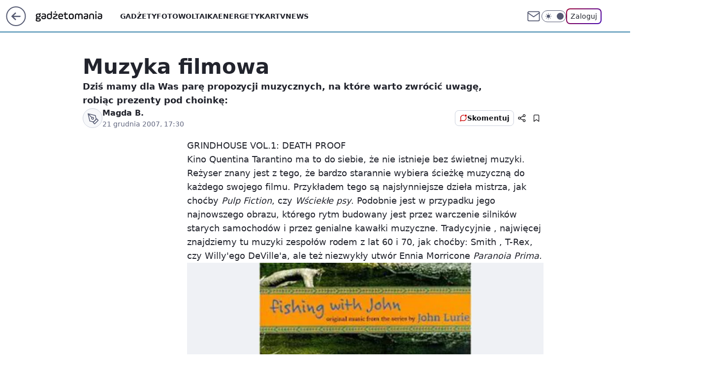

--- FILE ---
content_type: text/html; charset=utf-8
request_url: https://gadzetomania.pl/muzyka-filmowa,6702972967544449a
body_size: 19838
content:
<!doctype html><html lang="pl"><head><meta charset="utf-8"><meta name="viewport" content="width=device-width, viewport-fit=cover, initial-scale=1"><meta http-equiv="Cache-Control" content="no-cache"><meta http-equiv="X-UA-Compatible" content="IE=Edge"><meta http-equiv="Expires" content="0"><meta name="logo" content="/staticfiles/logo.png"><script>
		// dot
		var TECH = true;
		var GOFER = true;
		var wp_dot_type = 'click';
		var appVersion = "v1.540.1";
		var wp_dot_addparams = {"bunchID":"235595","canonical":"https://gadzetomania.pl/muzyka-filmowa,6702972967544449a","cauthor":"Magda B.","ccategory":"","cdate":"2007-12-21","cedtype":"news","ciab":"IAB19,IAB-v3-338,IAB1-6","cid":"6702972967544449","corigin":"","cpagemax":1,"cpageno":1,"cplatform":"gofer","crepub":0,"csource":"WP Gadżetomania","csystem":"ncr","ctags":"","ctlength":2195,"ctype":"article","cuct":"","cview":"article_nophoto","darkmode":false,"frontendVer":"v1.540.1|20260119","isLogged":false,"svid":"3c2c8096-8f60-442a-93c5-56072dd79cb7"};
		// wpjslib
		var WP = [];
		var wp_sn = "gadzetomania";
		var rekid = "235595";
		var wp_push_notification_on = true;
		var wp_mobile = false;
		var wp_fb_id = "";
		var wp_subscription = "";

		var wpStadcp = "0.000";
		var screeningv2 = true;
		var API_DOMAIN = '/';
		var API_STREAM = '/v1/stream';
		var API_GATEWAY = "/graphql";
		var API_HOST_ONE_LOGIN = "https://gadzetomania.pl";
		var WPP_VIDEO_EMBED = null || [];
		if (true) {
			var getPopoverAnchor = async () =>
				document.querySelector('[data-role="onelogin-button"]');
		}
		var wp_push_notification_on = true;
		var wp_onepager = true;
		var asyncNativeQueue = [];
		var wp_consent_logo = "/staticfiles/logo.png";
		var wp_consent_color = 'var(--wp-consent-color)';
		if (true) {
			var wp_pvid = "1101ea9ea23a1acca7d0";
		}

		if (false) {
			var wp_pixel_id = "";
		}
		if (true) {
			var onResizeCallback = function (layoutType) {
				window.wp_dot_addparams.layout = layoutType;
			};

			var applicationSize = {};
			if (false) {
				var breakpointNarrow = 0;
			} else {
				var breakpointNarrow = 1280;
			}
			function onResize() {
				applicationSize.innerWidth = window.innerWidth;
				applicationSize.type =
					window.innerWidth >= breakpointNarrow ? 'wide' : 'narrow';
				onResizeCallback(applicationSize.type);
			}
			onResize();
			window.addEventListener('resize', onResize);
		}

		var loadTimoeout = window.setTimeout(function () {
			window.WP.push(function () {
				window.WP.performance.registerMark('WPJStimeout');
				loadScript();
			});
		}, 3000);

		var loadScript = function () {
			window.clearTimeout(loadTimoeout);
			document.body.setAttribute('data-wp-loaded', 'true');
		};
		window.WP.push(function () {
			window.WP.gaf.loadBunch(false, loadScript, true);
			if (true) {
				window.WP.gaf.registerCommercialBreak(2);
			}
		});
		var __INIT_CONFIG__ = {"randvar":"uJPbJmPxoU","randomClasses":{"0":"rshaA","100":"TmWao","150":"ZDTKY","162":"ogQTS","180":"iwGkS","200":"AUZiw","250":"Oniej","280":"TCPcr","282":"uDzWr","300":"uzUOz","312":"cruym","330":"aaYrq","332":"NHuOP","40":"NHtpl","50":"JIMkO","60":"tqDpu","600":"ExgRJ","662":"HXGKZ","712":"Pecpl","780":"WsAyO","810":"pZVDJ","82":"NjRDo","fullPageScreeningWallpaper":"SYkiy","hasPlaceholderPadding":"gePwl","hasVerticalPlaceholderPadding":"oTNta","panelPremiumScreeningWallpaper":"WkbpR","placeholderMargin":"cGyoA","screeningContainer":"nXxKC","screeningWallpaper":"SvYsy","screeningWallpaperSecondary":"drIdg","slot15ScreeningWallpaper":"iRYyq","slot16ScreeningWallpaper":"RZiDZ","slot17ScreeningWallpaper":"kOoHR","slot18ScreeningWallpaper":"GuYeM","slot19ScreeningWallpaper":"wxWXt","slot38ScreeningWallpaper":"EyEnM","slot3ScreeningWallpaper":"EFbVa","slot501ScreeningWallpaper":"VfGhp","slot75ScreeningWallpaper":"EBBUm","transparent":"aqpZi"},"productId":"6529509757056641","isMobile":false,"social":{"facebook":{"accountName":"gadzetomania","appId":"784350446076490","pages":["184267418690"],"clientToken":"e42439f4fcab2fec2ec5bfbda8e3aec7"},"instagram":{},"tiktok":{},"giphy":{"appId":"sQK9FPEEd9Ih6icRBPMRfH03bo0BeH1X"},"x":{},"youtube":{},"linkedin":{}},"cookieDomain":".gadzetomania.pl","isLoggedIn":false,"user":{},"userApi":"/graphql","oneLoginApiHost":"","scriptSrc":"https://gadzetomania.pl/[base64]","isGridEnabled":false,"editorialIcon":{"iconUrl":"","url":"","text":""},"poll":{"id":"","title":"","photo":{"url":"","width":0,"height":0},"pollType":"","question":"","answers":null,"sponsored":false,"logoEnabled":false,"sponsorLogoFile":{"url":"","width":0,"height":0},"sponsorLogoLink":"","buttonText":"","buttonUrl":""},"abTestVariant":"","showExitDiscover":false,"isLanding":false,"scrollLockTimeout":0,"scrollMetricEnabled":false,"survicateSegments":"","isFeed":false,"isSuperApp":false,"oneLoginClientId":"gadzetomania","weatherSrc":"","commonHeadSrc":"","userPanelCss":"https://gadzetomania.pl/[base64]","saveForLaterProductID":"5927206335214209","withNewestBottombar":true,"acid":"","withBottomRecommendationsSplit":false,"isCommentsPageAbTest":false};
		window["uJPbJmPxoU"] = function (
			element,
			slot,
			withPlaceholder,
			placeholder,
			options
		) {
			window.WP.push(function () {
				if (withPlaceholder && element.parentNode) {
					window.WP.gaf.registerPlaceholder(
						slot,
						element.parentNode,
						placeholder
					);
					if (true) {
						element.parentNode.style.display = 'none';
					}
				}
				if (false) {
					window.WP.gaf.registerSlot(slot, element, options);
				}
			});
		};
	</script><meta name="gaf" content="blyhymuq"> <script>!function(e,f){try{if(!document.cookie.match('(^|;)\\s*WPdp=([^;]*)')||/google/i.test(window.navigator.userAgent))return;f.WP=f.WP||[];f.wp_pvid=f.wp_pvid||(function(){var output='';while(output.length<20){output+=Math.random().toString(16).substr(2);output=output.substr(0,20)}return output})(20);var abtest=function(){function e(t){return!(null==t)&&"object"==typeof t&&!Array.isArray(t)&&0<Object.keys(t).length}var t="",r=f.wp_abtest;return e(r)&&(t=Object.entries(r).map(([r,t])=>{if(e(t))return Object.entries(t).map(([t,e])=>r+"|"+t+"|"+e).join(";")}).join(";")),t}();var r,s,c=[["https://gadzetomania","pl/[base64]"]
.join('.'),["pvid="+f.wp_pvid,(s=e.cookie.match(/(^|;)\s*PWA_adbd\s*=\s*([^;]+)/),"PWA_adbd="+(s?s.pop():"2")),location.search.substring(1),(r=e.referrer,r&&"PWAref="+encodeURIComponent(r.replace(/^https?:\/\//,""))),f.wp_sn&&"sn="+f.wp_sn,abtest&&"abtest="+encodeURIComponent(abtest)].filter(Boolean).join("&")].join("/?");e.write('<scr'+'ipt src="'+c+'"><\/scr'+'ipt>')}catch(_){console.error(_)}}(document,window);</script><script id="hb" crossorigin="anonymous" src="https://gadzetomania.pl/[base64]"></script><title>Muzyka filmowa</title><link href="https://gadzetomania.pl/muzyka-filmowa,6702972967544449a" rel="canonical"><meta name="description" content="Dziś mamy dla Was parę propozycji muzycznych, na które warto zwrócić uwagę, robiąc prezenty pod choinkę:"> <meta name="author" content="Grupa Wirtualna Polska"><meta name="robots" content="max-image-preview:large"><meta property="og:type" content="article"><meta property="og:title" content="Muzyka filmowa"><meta property="og:description" content="Dziś mamy dla Was parę propozycji muzycznych, na które warto zwrócić uwagę, robiąc prezenty pod choinkę:"><meta property="og:url" content="https://gadzetomania.pl/muzyka-filmowa,6702972967544449a"><meta property="og:site_name" content="Gadżetomania"><meta property="og:locale" content="pl_PL"><meta property="og:image" content="https://gadzetomania.pl/d2lkZS5wS1MNCSxgGgxGR05ReHxGAwVGBQg8OlkSFx0YAjY2GAANVglFKj1SVRk">  <meta property="og:image:type" content="image/png"><meta property="article:published_time" content="2007-12-21T16:30:15.000Z"> <meta property="article:modified_time" content="2007-12-21T16:30:15.000Z"><meta name="twitter:card" content="summary_large_image"><meta name="twitter:description" content="Dziś mamy dla Was parę propozycji muzycznych, na które warto zwrócić uwagę, robiąc prezenty pod choinkę:"><meta name="twitter:image" content="https://gadzetomania.pl/d2lkZS5wS1MNCSxgGgxGR05ReHxGAwVGBQg8OlkSFx0YAjY2GAANVglFKj1SVRk"><meta name="fb:app_id" content="784350446076490"><meta name="fb:pages" content="184267418690"><link rel="alternate" type="application/rss+xml" href="/rss/aktualnosci" title="Aktualności"><script id="wpjslib6" type="module" src="https://gadzetomania.pl/[base64]" async="" crossorigin="anonymous"></script><script type="module" src="https://gadzetomania.pl/[base64]" crossorigin="anonymous"></script><script type="module" src="https://gadzetomania.pl/[base64]" crossorigin="anonymous"></script><link rel="apple-touch-icon" href="/staticfiles/icons/icon.png"><link rel="stylesheet" href="https://gadzetomania.pl/[base64]"><link rel="stylesheet" href="https://gadzetomania.pl/[base64]"><link rel="stylesheet" href="https://gadzetomania.pl/[base64]"><link rel="stylesheet" href="https://gadzetomania.pl/[base64]"><meta name="breakpoints" content="629, 1139, 1365"><meta name="content-width" content="device-width, 630, 980, 1280"><link rel="manifest" href="/site.webmanifest"><meta name="mobile-web-app-capable" content="yes"><meta name="apple-mobile-web-app-capable" content="yes"><meta name="apple-mobile-web-app-status-bar-style" content="black-translucent"><meta name="theme-color" content="var(--color-brand)"><style>.uJPbJmPxoU{background-color:var(--color-neutral-25);position:relative;width:100%;min-height:200px;}.dark .uJPbJmPxoU{background-color:var(--color-neutral-850);}.gePwl .uJPbJmPxoU{padding: 18px 16px 10px;}.aqpZi{background-color:transparent;}.dark .aqpZi{background-color:transparent;}.oTNta{padding: 15px 0;}.cGyoA{margin:var(--wp-placeholder-margin);}.NHtpl{min-height:40px;}.ogQTS{min-height:162px;}.iwGkS{min-height:180px;}.NHuOP{min-height:332px;}.JIMkO{min-height:50px;}.TCPcr{min-height:280px;}.cruym{min-height:312px;}.tqDpu{min-height:60px;}.Oniej{min-height:250px;}.HXGKZ{min-height:662px;}.Pecpl{min-height:712px;}.WsAyO{min-height:780px;}.rshaA{min-height:0px;}.TmWao{min-height:100px;}.ZDTKY{min-height:150px;}.uDzWr{min-height:282px;}.NjRDo{min-height:82px;}.uzUOz{min-height:300px;}.aaYrq{min-height:330px;}.ExgRJ{min-height:600px;}.AUZiw{min-height:200px;}.pZVDJ{min-height:810px;}</style></head><body class=""><meta itemprop="name" content="Gadżetomania"><div><div class="h-0"></div><script>(function(){var sc=document.currentScript;window[window.__INIT_CONFIG__.randvar](sc.previousElementSibling,6,false,{},{
    setNative: (dataNative, onViewCallback) => {
    window.asyncNativeQueue.push({
      action:"onPanelPremium",
      payload: { 
        screeningWallpaperClassName: "drIdg", 
        dataNative: dataNative,
        onViewCallback: onViewCallback,
        
      }
})}});})()</script></div><div class="h-0"></div><script>(function(){var sc=document.currentScript;window[window.__INIT_CONFIG__.randvar](sc.previousElementSibling,10,false,{},undefined);})()</script> <div class="h-0"></div><script>(function(){var sc=document.currentScript;window[window.__INIT_CONFIG__.randvar](sc.previousElementSibling,89,false,{},undefined);})()</script> <div class="blyhymuqh"></div><div class="sticky top-0 w-full z-300"><header data-st-area="header" id="service-header" class="bg-[--color-header-bg] h-[4.125rem] relative select-none w-full"><div class="max-w-[980px] pl-3 xl:max-w-[1280px] h-full w-full flex items-center mx-auto relative"><input class="peer hidden" id="menu-toggle-button" type="checkbox" autocomplete="off"><div class="hidden peer-checked:block"><div class="wp-header-menu"><div class="wp-link-column"><ul class="wp-link-list"><li><a class="wp-link px-4 py-3 block" href="/gadzety,temat,6008941124117121">Gadżety</a></li><li><a class="wp-link px-4 py-3 block" href="/fotowoltaika,temat,6034854973489793">Fotowoltaika</a></li><li><a class="wp-link px-4 py-3 block" href="/energetyka,temat,6016397405512833">Energetyka</a></li><li><a class="wp-link px-4 py-3 block" href="/rtv,temat,6025194987364993">Rtv</a></li><li><a class="wp-link px-4 py-3 block" href="/news,temat,6078349537637505">News</a></li></ul><div class="wp-social-box"><span>Obserwuj nas na:</span><div><a class="cHJldmVudENC" href="https://www.facebook.com/gadzetomania"><svg xmlns="http://www.w3.org/2000/svg" fill="none" viewBox="0 0 24 24"><path stroke="currentColor" stroke-linecap="round" stroke-linejoin="round" stroke-width="1.5" d="M18 2.941h-3a5 5 0 0 0-5 5v3H7v4h3v8h4v-8h3l1-4h-4v-3a1 1 0 0 1 1-1h3z"></path></svg></a> </div></div></div><input class="peer hidden" id="wp-menu-link-none" name="wp-menu-links" type="radio" autocomplete="off" checked="checked"><div class="wp-teaser-column translate-x-[248px] peer-checked:translate-x-0"><div class="wp-header-menu-subtitle">Popularne w serwisie <span class="uppercase">Gadżetomania</span>:</div><div class="wp-teaser-grid"><a href="https://gadzetomania.pl/odkrycie-po-29-latach-nietypowa-opcja-w-office-97,7245401939663072a" title="Odkrycie po 29 latach. Nietypowa opcja w Office 97"><div class="wp-img-placeholder"><img src="https://v.wpimg.pl/ZGMzNjQ3dSYsGDhZfkh4M29AbAM4EXZlOFh0SH4Aa3M1S3lcflUzKygIKxo-HT01OAovHSEdKitiGz4DfkVraCkTPRo9UiNoKBcsDzUcPCR-T35YZQd3dHRNfkdlAj52YEIsCGUeYyEsSioJYgVucHpPbBc" loading="lazy" class="wp-img" alt="Odkrycie po 29 latach. Nietypowa opcja w Office 97"></div><span class="wp-teaser-title">Odkrycie po 29 latach. Nietypowa opcja w Office 97</span> <span class="wp-teaser-author"></span></a><a href="https://gadzetomania.pl/spoczela-na-dnie-nie-wiedza-jak-sie-tam-znalazla,7245117837670624a" title="Spoczęła na dnie. Nie wiedzą, jak się tam znalazła"><div class="wp-img-placeholder"><img src="https://v.wpimg.pl/NDYzN2MzYSU4GDgBYgFsMHtAbFskWGJmLFh0EGJJf3AhS3kEYhwnKDwIK0IiVCk2LAovRT1UPih2Gz5bYgx_az0TPUIhGzdrPBcsVylVKnc_TXoFLE1jfWxILB95SS93dEN6UCtXfHRvSXoEfk0td20ZbE8" loading="lazy" class="wp-img" alt="Spoczęła na dnie. Nie wiedzą, jak się tam znalazła"></div><span class="wp-teaser-title">Spoczęła na dnie. Nie wiedzą, jak się tam znalazła</span> <span class="wp-teaser-author"></span></a><a href="https://gadzetomania.pl/pko-bp-zaapelowal-do-klientow-podal-kluczowe-zasady-bezpieczenstwa,7245032242432224a" title="PKO BP zaapelował do klientów. Podał kluczowe zasady bezpieczeństwa"><div class="wp-img-placeholder"><img src="https://v.wpimg.pl/YzU2YTA5dhs0UC9nbk57DncIez0oF3VYIBBjdm4GaE4tA25iblMwFjBAPCQuGz4IIEI4IzEbKRZ6Uyk9bkNoVTFbKiQtVCBVMF87MSUaaUJjAjwwcw10Q2xQbXl1Bm0eeAphY3kYYUNgATphd1RpQzMKeyk" loading="lazy" class="wp-img" alt="PKO BP zaapelował do klientów. Podał kluczowe zasady bezpieczeństwa"></div><span class="wp-teaser-title">PKO BP zaapelował do klientów. Podał kluczowe zasady bezpieczeństwa</span> <span class="wp-teaser-author"></span></a><a href="https://gadzetomania.pl/nikt-jej-nie-widzial-przez-ponad-100-lat-byla-na-mapach,7244084579666144a" title="Nikt jej nie widział. Przez ponad 100 lat była na mapach"><div class="wp-img-placeholder"><img src="https://v.wpimg.pl/ZDUxMTdmdSU0GjtnSxZ4MHdCbz0NT3ZmIFp3dktea3AtSXpiSwszKDAKKCQLQz02IAgsIxRDKih6GT09SxtrazERPiQIDCNrMBUvMQBCYyE3T39hXVl3c2JAf3lQVWMgeEB_ZldAPHxkSilhVVxtImdIbyk" loading="lazy" class="wp-img" alt="Nikt jej nie widział. Przez ponad 100 lat była na mapach"></div><span class="wp-teaser-title">Nikt jej nie widział. Przez ponad 100 lat była na mapach</span> <span class="wp-teaser-author"></span></a><a href="https://gadzetomania.pl/copilot-w-eksploratorze-plikow-zmiana-w-windows-11,7244013330585728a" title="Copilot w Eksploratorze plików. Zmiana w Windows 11"><div class="wp-img-placeholder"><img src="https://v.wpimg.pl/ZmZhYzkxdQw7Ci9JRAN4GXhSexMCWnZPL0pjWERLa1kiWW5MRB4zAT8aPAoEVj0fLxg4DRtWKgF1CSkTRA5rQj4BKgoHGSNCPwU7Hw9XbwxjWD1CDkB3DjlbPVdfHWJed1BsTg9VbFpsXT8cChtjXGxdewc" loading="lazy" class="wp-img" alt="Copilot w Eksploratorze plików. Zmiana w Windows 11"></div><span class="wp-teaser-title">Copilot w Eksploratorze plików. Zmiana w Windows 11</span> <span class="wp-teaser-author"></span></a><a href="https://gadzetomania.pl/uwaga-na-vishing-oszusci-wykorzystuja-ai,7243653396846720a" title="Uwaga na vishing. Oszuści wykorzystują AI"><div class="wp-img-placeholder"><img src="https://v.wpimg.pl/NzVhMDFkYRs3Cjt3aRBsDnRSby0vSWJYI0p3ZmlYf04uWXpyaQ0nFjMaKDQpRSkIIxgsMzZFPhZ5CT0taR1_VTIBPjQqCjdVMwUvISJEfUo0CX58dFpjS2ALLGlyU3dCewoud3BGdx8yW3pxJ1t_HmMObzk" loading="lazy" class="wp-img" alt="Uwaga na vishing. Oszuści wykorzystują AI"></div><span class="wp-teaser-title">Uwaga na vishing. Oszuści wykorzystują AI</span> <span class="wp-teaser-author"></span></a></div></div></div><div class="wp-header-menu-layer"></div></div><div class="header-back-button-container"><div id="wp-sg-back-button" class="back-button-container wp-back-sg" data-st-area="goToSG"><a href="/" data-back-link><svg class="back-button-icon" xmlns="http://www.w3.org/2000/svg" width="41" height="40" fill="none"><circle cx="20.447" cy="20" r="19" fill="transparent" stroke="currentColor" stroke-width="2"></circle> <path fill="currentColor" d="m18.5 12.682-.166.133-6.855 6.472a1 1 0 0 0-.089.099l.117-.126q-.087.082-.155.175l-.103.167-.075.179q-.06.178-.06.374l.016.193.053.208.08.178.103.16.115.131 6.853 6.47a1.4 1.4 0 0 0 1.897 0 1.213 1.213 0 0 0 .141-1.634l-.14-.157-4.537-4.283H28.44c.741 0 1.342-.566 1.342-1.266 0-.635-.496-1.162-1.143-1.252l-.199-.014-12.744-.001 4.536-4.281c.472-.445.519-1.14.141-1.634l-.14-.158a1.4 1.4 0 0 0-1.55-.237z"></path></svg></a></div><a href="/" class="cHJldmVudENC z-0" title="Gadżetomania" id="service_logo"><svg class="text-[--color-logo] max-w-[--logo-width] h-[--logo-height] align-middle mr-8"><use href="/staticfiles/siteLogoDesktop.svg#root"></use></svg></a></div><ul class="flex text-sm/[1.3125rem] gap-8  xl:flex hidden"><li class="flex items-center group relative"><a class="whitespace-nowrap group uppercase no-underline font-semibold hover:underline text-[--color-header-text] cHJldmVudENC" href="/gadzety,temat,6008941124117121">Gadżety</a> </li><li class="flex items-center group relative"><a class="whitespace-nowrap group uppercase no-underline font-semibold hover:underline text-[--color-header-text] cHJldmVudENC" href="/fotowoltaika,temat,6034854973489793">Fotowoltaika</a> </li><li class="flex items-center group relative"><a class="whitespace-nowrap group uppercase no-underline font-semibold hover:underline text-[--color-header-text] cHJldmVudENC" href="/energetyka,temat,6016397405512833">Energetyka</a> </li><li class="flex items-center group relative"><a class="whitespace-nowrap group uppercase no-underline font-semibold hover:underline text-[--color-header-text] cHJldmVudENC" href="/rtv,temat,6025194987364993">Rtv</a> </li><li class="flex items-center group relative"><a class="whitespace-nowrap group uppercase no-underline font-semibold hover:underline text-[--color-header-text] cHJldmVudENC" href="/news,temat,6078349537637505">News</a> </li></ul><div class="group mr-0 xl:ml-[3.5rem] flex flex-1 items-center justify-end"><div class="h-8 text-[--icon-light] flex items-center gap-4"><a id="wp-poczta-link" href="https://poczta.wp.pl/login/login.html" class="text-[--color-header-icon-light] block size-8 cHJldmVudENC"><svg viewBox="0 0 32 32" fill="none" xmlns="http://www.w3.org/2000/svg"><path d="M6.65944 6.65918H25.3412C26.6256 6.65918 27.6764 7.71003 27.6764 8.9944V23.0057C27.6764 24.2901 26.6256 25.3409 25.3412 25.3409H6.65944C5.37507 25.3409 4.32422 24.2901 4.32422 23.0057V8.9944C4.32422 7.71003 5.37507 6.65918 6.65944 6.65918Z" stroke="currentColor" stroke-width="1.8" stroke-linecap="round" stroke-linejoin="round"></path> <path d="M27.6764 8.99438L16.0003 17.1677L4.32422 8.99438" stroke="currentColor" stroke-width="1.8" stroke-linecap="round" stroke-linejoin="round"></path></svg></a><input type="checkbox" class="hidden" id="darkModeCheckbox"> <label class="wp-darkmode-toggle" for="darkModeCheckbox" aria-label="Włącz tryb ciemny"><div class="toggle-container"><div class="toggle-icon-dark"><svg viewBox="0 0 16 16" class="icon-moon" fill="currentColor" xmlns="http://www.w3.org/2000/svg"><path d="M15.293 11.293C13.8115 11.9631 12.161 12.1659 10.5614 11.8743C8.96175 11.5827 7.48895 10.8106 6.33919 9.66085C5.18944 8.5111 4.41734 7.0383 4.12574 5.43866C3.83415 3.83903 4.03691 2.18852 4.70701 0.707031C3.52758 1.24004 2.49505 2.05123 1.69802 3.07099C0.900987 4.09075 0.363244 5.28865 0.130924 6.56192C-0.101395 7.83518 -0.0213565 9.1458 0.364174 10.3813C0.749705 11.6169 1.42922 12.7404 2.34442 13.6556C3.25961 14.5708 4.38318 15.2503 5.61871 15.6359C6.85424 16.0214 8.16486 16.1014 9.43813 15.8691C10.7114 15.6368 11.9093 15.0991 12.9291 14.302C13.9488 13.505 14.76 12.4725 15.293 11.293V11.293Z"></path></svg></div><div class="toggle-icon-light"><svg fill="currentColor" class="icon-sun" xmlns="http://www.w3.org/2000/svg" viewBox="0 0 30 30"><path d="M 14.984375 0.98632812 A 1.0001 1.0001 0 0 0 14 2 L 14 5 A 1.0001 1.0001 0 1 0 16 5 L 16 2 A 1.0001 1.0001 0 0 0 14.984375 0.98632812 z M 5.796875 4.7988281 A 1.0001 1.0001 0 0 0 5.1015625 6.515625 L 7.2226562 8.6367188 A 1.0001 1.0001 0 1 0 8.6367188 7.2226562 L 6.515625 5.1015625 A 1.0001 1.0001 0 0 0 5.796875 4.7988281 z M 24.171875 4.7988281 A 1.0001 1.0001 0 0 0 23.484375 5.1015625 L 21.363281 7.2226562 A 1.0001 1.0001 0 1 0 22.777344 8.6367188 L 24.898438 6.515625 A 1.0001 1.0001 0 0 0 24.171875 4.7988281 z M 15 8 A 7 7 0 0 0 8 15 A 7 7 0 0 0 15 22 A 7 7 0 0 0 22 15 A 7 7 0 0 0 15 8 z M 2 14 A 1.0001 1.0001 0 1 0 2 16 L 5 16 A 1.0001 1.0001 0 1 0 5 14 L 2 14 z M 25 14 A 1.0001 1.0001 0 1 0 25 16 L 28 16 A 1.0001 1.0001 0 1 0 28 14 L 25 14 z M 7.9101562 21.060547 A 1.0001 1.0001 0 0 0 7.2226562 21.363281 L 5.1015625 23.484375 A 1.0001 1.0001 0 1 0 6.515625 24.898438 L 8.6367188 22.777344 A 1.0001 1.0001 0 0 0 7.9101562 21.060547 z M 22.060547 21.060547 A 1.0001 1.0001 0 0 0 21.363281 22.777344 L 23.484375 24.898438 A 1.0001 1.0001 0 1 0 24.898438 23.484375 L 22.777344 21.363281 A 1.0001 1.0001 0 0 0 22.060547 21.060547 z M 14.984375 23.986328 A 1.0001 1.0001 0 0 0 14 25 L 14 28 A 1.0001 1.0001 0 1 0 16 28 L 16 25 A 1.0001 1.0001 0 0 0 14.984375 23.986328 z"></path></svg></div></div><div class="toggle-icon-circle"></div></label><div class="relative"><form action="/auth/v1/sso/auth" data-role="onelogin-button" method="get" id="wp-login-form"><input type="hidden" name="continue_url" value="https://gadzetomania.pl/muzyka-filmowa,6702972967544449a"> <button type="submit" class="wp-login-button">Zaloguj</button></form></div></div><div class="ml-[0.25rem] w-[3.375rem] flex items-center justify-center"><label role="button" for="menu-toggle-button" tab-index="0" aria-label="Menu" class="cursor-pointer flex items-center justify-center size-8 text-[--color-header-icon-light]"><div class="hidden peer-checked:group-[]:flex absolute top-0 right-0 w-[3.375rem] h-[4.4375rem] bg-white dark:bg-[--color-neutral-800] z-1 items-center justify-center rounded-t-2xl peer-checked:group-[]:text-[--icon-dark]"><svg xmlns="http://www.w3.org/2000/svg" width="32" height="32" viewBox="0 0 32 32" fill="none"><path d="M24 8 8 24M8 8l16 16" stroke="currentColor" stroke-width="1.8" stroke-linecap="round" stroke-linejoin="round"></path></svg></div><div class="flex peer-checked:group-[]:hidden h-8 w-8"><svg xmlns="http://www.w3.org/2000/svg" viewBox="0 0 32 32" fill="none"><path d="M5 19h22M5 13h22M5 7h22M5 25h22" stroke="currentColor" stroke-width="1.8" stroke-linecap="round" stroke-linejoin="round"></path></svg></div></label></div></div></div><hr class="absolute bottom-0 left-0 m-0 h-px w-full border-t border-solid border-[--color-brand]"><div id="user-panel-v2-root" class="absolute z-[9999] right-0 empty:hidden"></div></header> </div> <div class="relative flex w-full flex-col items-center" data-testid="screening-main"><div class="SvYsy"><div class="absolute inset-0"></div></div><div class="w-full py-2 has-[div>div:not(:empty)]:p-0"><div class="nXxKC"></div></div><div class="flex w-full flex-col items-center"><div class="drIdg relative w-full"><div class="absolute inset-x-0 top-0"></div></div><div class="relative w-auto"><main class="wp-main-article" style="--nav-header-height: 90px;"><div class="wp-billboard col-span-2 [--wp-placeholder-margin:0_0_20px_0]"><div class="uJPbJmPxoU cGyoA uzUOz"><img role="presentation" class="absolute left-1/2 top-1/2 max-h-[80%] max-w-[100px] -translate-x-1/2 -translate-y-1/2" src="https://v.wpimg.pl/ZXJfd3AudTkrBBIAbg54LGhcRlAxHQUrPgJGH2MAeGJoSQ1eIBI_K2UHAEVuBTY5KQMMXC0RPyoVERQdMgM9ejc" loading="lazy" decoding="async"><div class="h-0"></div><script>(function(){var sc=document.currentScript;window[window.__INIT_CONFIG__.randvar](sc.previousElementSibling,3,true,{"fixed":true},{
    setNative: (dataNative, onViewCallback) => {
    window.asyncNativeQueue.push({
      action: "onAlternativeScreening",
      payload:{ 
            screeningWallpaperClassName: "SvYsy", 
            alternativeContainerClassName: "nXxKC", 
            slotNumber: 3,
            dataNative: dataNative,
            onViewCallback: onViewCallback
    }})}});})()</script></div></div><article data-st-area="article-article"><div class="my-5 grid w-full gap-x-4 xl:min-h-[600px] grid-cols-[minmax(0,1fr)_304px] xl:grid-cols-[196px_724px_304px] grid-rows-[auto_1fr] gofer-article-desktop-main-grid"><div class="grid-area-header xl:col-span-2 xl:row-span-1"><div class="flex mb-5"><div class="article-header flex-auto"><div><h1>Muzyka filmowa </h1></div><div class="article-lead x-tts"><p>Dziś mamy dla Was parę propozycji muzycznych, na które warto zwrócić uwagę, robiąc prezenty pod choinkę:</p></div><div class="info-container"><div class="flex flex-wrap gap-2 items-center"><div class="flex relative z-1"><object class="rounded-full select-none text-[--color-neutral-700] bg-[--color-neutral-25] dark:bg-[--color-neutral-850] dark:text-[--color-neutral-150] border border-solid border-[--color-neutral-250] dark:border-[--color-neutral-600]" width="40" height="40"><svg xmlns="http://www.w3.org/2000/svg" viewBox="0 0 46 46" fill="none" stroke="currentColor"><circle cx="24" cy="24" r="23.5" fill="none" stroke-width="0"></circle> <path stroke="currentColor" stroke-linecap="round" stroke-linejoin="round" stroke-width="1.8" d="m24.4004 33.4659 8.7452-8.7451 3.7479 3.7479-8.7452 8.7452-3.7479-3.748Z"></path> <path stroke="currentColor" stroke-linecap="round" stroke-linejoin="round" stroke-width="1.8" d="m31.8962 25.971-1.8739-9.3698-18.1151-4.3726 4.3726 18.115 9.3699 1.874 6.2465-6.2466ZM11.9072 12.2286l9.4773 9.4773"></path> <path stroke="currentColor" stroke-linecap="round" stroke-linejoin="round" stroke-width="1.8" d="M23.1512 25.97c1.38 0 2.4986-1.1187 2.4986-2.4987 0-1.3799-1.1186-2.4986-2.4986-2.4986-1.3799 0-2.4986 1.1187-2.4986 2.4986 0 1.38 1.1187 2.4987 2.4986 2.4987Z"></path></svg></object></div><div><div class="flex flex-wrap text-base font-bold "><span>Magda B.</span></div><time class="wp-article-content-date" datetime="2007-12-21T16:30:15.000Z">21 grudnia 2007, 17:30</time></div></div><div class="flex justify-between sm:justify-end gap-4 relative"><button class="wp-article-action comments top" data-vab-container="social_tools" data-vab-box="comments_button" data-vab-position="top" data-vab-index="2" data-location="/muzyka-filmowa,6702972967544449a/komentarze?utm_medium=button_top&amp;utm_source=comments"><div class="flex items-center justify-center relative"><div class="wp-comment-dot"></div><svg xmlns="http://www.w3.org/2000/svg" width="16" height="16" fill="none"><path stroke="currentColor" stroke-linecap="round" stroke-linejoin="round" stroke-width="1.3" d="M14 7.6667a5.59 5.59 0 0 1-.6 2.5333 5.666 5.666 0 0 1-5.0667 3.1334 5.59 5.59 0 0 1-2.5333-.6L2 14l1.2667-3.8a5.586 5.586 0 0 1-.6-2.5333A5.667 5.667 0 0 1 5.8 2.6 5.59 5.59 0 0 1 8.3333 2h.3334A5.6535 5.6535 0 0 1 14 7.3334z"></path></svg></div>Skomentuj</button><div class="wp-article-action-button-container"><button id="wp-article-share-button" class="wp-article-action" type="button" data-vab-container="social_tools" data-vab-position="top" data-vab-box="share" data-vab-index="1"><svg xmlns="http://www.w3.org/2000/svg" width="16" height="16" fill="none"><g stroke="currentColor" stroke-linecap="round" stroke-linejoin="round" stroke-width="1.3" clip-path="url(#clip0_1847_293)"><path d="M12.714 5.0953c1.1834 0 2.1427-.9594 2.1427-2.1428S13.8974.8098 12.714.8098s-2.1427.9593-2.1427 2.1427.9593 2.1428 2.1427 2.1428M3.2863 10.2024c1.1834 0 2.1427-.9593 2.1427-2.1427S4.4697 5.917 3.2863 5.917s-2.1427.9593-2.1427 2.1427.9593 2.1427 2.1427 2.1427M12.714 15.1902c1.1834 0 2.1427-.9593 2.1427-2.1427s-.9593-2.1427-2.1427-2.1427-2.1427.9593-2.1427 2.1427.9593 2.1427 2.1427 2.1427M5.4287 9.3455l5.1425 2.5712M10.5712 4.2029 5.4287 6.774"></path></g> <defs><clipPath id="clip0_1847_293"><path fill="currentColor" d="M0 0h16v16H0z"></path></clipPath></defs></svg></button><div id="wp-article-share-menu" class="wp-article-share-menu"><button id="share-x" class="wp-article-share-option" data-vab-container="social_tools" data-vab-position="top" data-vab-box="share_twitter" data-vab-index="3"><span class="wp-article-share-icon"><svg xmlns="http://www.w3.org/2000/svg" fill="currentColor" viewBox="0 0 1200 1227"><path d="M714.163 519.284 1160.89 0h-105.86L667.137 450.887 357.328 0H0l468.492 681.821L0 1226.37h105.866l409.625-476.152 327.181 476.152H1200L714.137 519.284zM569.165 687.828l-47.468-67.894-377.686-540.24h162.604l304.797 435.991 47.468 67.894 396.2 566.721H892.476L569.165 687.854z"></path></svg></span> <span>Udostępnij na X</span></button> <button id="share-facebook" class="wp-article-share-option" data-vab-container="social_tools" data-vab-position="top" data-vab-box="share_facebook" data-vab-index="4"><span class="wp-article-share-icon"><svg xmlns="http://www.w3.org/2000/svg" fill="none" viewBox="0 0 24 24"><path stroke="currentColor" stroke-linecap="round" stroke-linejoin="round" stroke-width="1.5" d="M18 2.941h-3a5 5 0 0 0-5 5v3H7v4h3v8h4v-8h3l1-4h-4v-3a1 1 0 0 1 1-1h3z"></path></svg></span> <span>Udostępnij na Facebooku</span></button></div><button id="wp-article-save-button" type="button" class="group wp-article-action disabled:cursor-not-allowed" data-save-id="6702972967544449" data-save-type="ARTICLE" data-save-image="" data-save-url="https://gadzetomania.pl/muzyka-filmowa,6702972967544449a" data-save-title="Muzyka filmowa" data-saved="false" data-vab-container="social_tools" data-vab-box="save_button" data-vab-position="top" data-vab-index="0"><svg xmlns="http://www.w3.org/2000/svg" width="12" height="15" fill="none"><path stroke="currentColor" stroke-linecap="round" stroke-linejoin="round" stroke-width="1.3" d="m10.6499 13.65-5-3.6111-5 3.6111V2.0945c0-.3831.1505-.7505.4184-1.0214A1.42 1.42 0 0 1 2.0785.65h7.1428c.379 0 .7423.1521 1.0102.423s.4184.6383.4184 1.0214z"></path></svg></button></div></div></div></div></div></div><aside class="grid-area-right relative flex max-w-[304px] flex-none flex-col gap-5" role="complementary"><div class="relative ml-4 flex w-[304px] shrink-0 flex-col flex-nowrap min-h-[800px]"> <div class="mt-3 w-full [--wp-placeholder-margin:0_0_24px_0]"><div class="uJPbJmPxoU cGyoA JIMkO aqpZi"><div class="h-0"></div><script>(function(){var sc=document.currentScript;window[window.__INIT_CONFIG__.randvar](sc.previousElementSibling,67,true,{"fixed":true,"top":90},undefined);})()</script></div></div><div class="sticky top-[--nav-header-height] w-full"><div class="uJPbJmPxoU ExgRJ aqpZi"><div class="h-0"></div><script>(function(){var sc=document.currentScript;window[window.__INIT_CONFIG__.randvar](sc.previousElementSibling,36,true,{"fixed":true,"sticky":true,"top":90},undefined);})()</script></div></div></div><div id="article-right-rail"><div class="rail-container"><div class="sticky top-[--nav-header-height] w-full"><div class="uJPbJmPxoU ExgRJ aqpZi"><div class="h-0"></div><script>(function(){var sc=document.currentScript;window[window.__INIT_CONFIG__.randvar](sc.previousElementSibling,37,true,{"fixed":true,"sticky":true,"top":90},undefined);})()</script></div></div></div></div><div class="flex-none"><div class="uJPbJmPxoU ExgRJ aqpZi"><div class="h-0"></div><script>(function(){var sc=document.currentScript;window[window.__INIT_CONFIG__.randvar](sc.previousElementSibling,35,true,{"fixed":true,"sticky":true,"top":90},undefined);})()</script></div></div></aside><aside class="grid-area-left hidden xl:flex relative flex-none flex-col flex-nowrap row-span-3" role="complementary"><div class="sticky top-[90px] xl:block xl:-mt-1" id="article-left-rail"></div></aside><div id="article-content" class="grid-area-content flex flex-auto flex-col"><div class="mb-4 flex flex-col gap-6"> <div class="wp-content-text-raw x-tts" data-uxc="paragraph1" data-cpidx="0"></div> <div class="wp-content-text-raw x-tts" data-cpidx="1"><p>GRINDHOUSE VOL.1: DEATH PROOF</p></div> <div class="wp-content-text-raw x-tts" data-cpidx="2"><p>Kino Quentina Tarantino ma to do siebie, że nie istnieje bez świetnej muzyki. Reżyser znany jest z tego, że bardzo starannie wybiera ścieżkę muzyczną do każdego swojego filmu. Przykładem tego są najsłynniejsze dzieła mistrza, jak choćby <em>Pulp</em> <em>Fiction</em>, czy <em>Wściekłe psy</em>. Podobnie jest w przypadku jego najnowszego obrazu, którego rytm budowany jest przez warczenie silników starych samochodów i przez genialne kawałki muzyczne. Tradycyjnie , najwięcej znajdziemy tu muzyki zespołów rodem z lat 60 i 70, jak choćby: Smith , T-Rex, czy Willy'ego DeVille'a, ale też niezwykły utwór Ennia Morricone <em>Paranoia Prima.</em></p></div> <div class="uJPbJmPxoU Oniej"><img role="presentation" class="absolute left-1/2 top-1/2 max-h-[80%] max-w-[100px] -translate-x-1/2 -translate-y-1/2" src="https://v.wpimg.pl/ZXJfd3AudTkrBBIAbg54LGhcRlAxHQUrPgJGH2MAeGJoSQ1eIBI_K2UHAEVuBTY5KQMMXC0RPyoVERQdMgM9ejc" loading="lazy" decoding="async"><div class="h-0"></div><script>(function(){var sc=document.currentScript;window[window.__INIT_CONFIG__.randvar](sc.previousElementSibling,5,true,{"fixed":true,"top":90},undefined);})()</script></div> <figure class="wp-content-part-image single-image" style="--aspect-ratio:1.000;"><div class="wp-photo-image-container"><picture class="wp-height-limited-image"><source media="(max-width: 629px)" srcSet="https://v.wpimg.pl/NjA0ZS5qYQsgUixgGgpsHmMKeDpcU2JINBJgcRoSYVxyACJ8WF8pCyVKPydaHC8EKFF0I1lee1sjRzsqRUI_DC0dOzIHRX5HclNsYlZDKl14VGxjARRgADFXeC4"> <source media="(min-width: 630px) and (max-width: 1139px)" srcSet="https://v.wpimg.pl/NjA0ZS5qYQsgUixgGgpsHmMKeDpcU2JINBJgcRoSYVxxCCJ8WF8pCyVKPydaHC8EKFF0I1lee1sjRzsqRUI_DC0dOzIHRX5HclNsYlZDKl14VGxjARRgADFXeC4"> <source media="(min-width: 1140px) and (max-width: 1279px)" srcSet="https://v.wpimg.pl/NjA0ZS5qYQsgUixgGgpsHmMKeDpcU2JINBJgcRoSYVN1BCJ8WF8pCyVKPydaHC8EKFF0I1lee1sjRzsqRUI_DC0dOzIHRX5HclNsYlZDKl14VGxjARRgADFXeC4"> <source media="(min-width: 1280px)" srcSet="https://v.wpimg.pl/ZDYwNGUudSU4FTh0eg54MHtNbC48V3ZmLFV0ZXoWdXVpQ3o_ehh0IzgTNCIhGjclNx4vaSUZdXFoFTkmLAVpNT8bYyY0R250dEQtcWQWaCBuTipxZUE_ajMHKWUo"> <img src="https://v.wpimg.pl/NjA0ZS5qYQsgUixgGgpsHmMKeDpcU2JINBJgcRoSYVh1ACJhAUFhB29XOzdPFDoFLFE0OlRfPgZuBWsxQhA3GnJBPD8YEC9YdQB3YFZHfwlzVG1qUUd-XiQeMCNSUzM" width="240" height="240" loading="lazy" class="wp-media-image" alt="Muzyka filmowa 1" data-lightbox="true"></picture> </div></figure> <div class="wp-content-text-raw x-tts" data-cpidx="5"><p>JOHN LURIE - FISHING WITH JOHN</p></div> <div class="wp-content-text-raw x-tts" data-cpidx="6"><p>John Lurie i Tom Waits - tej uroczej parze trudno się oprzeć. Szczególnie, jeśli udają, że łowią ryby, choć tak naprawdę nie mają o tym pojęcia. Ich wędkarskie poczynania można zobaczyć w świetnym serialu <em>Fishing with John,</em> gdzie w kolejnych odcinkach towarzyszą im: Jim Jarmusch, Willem Dafoe, Matt Dillon i  Dennis Hopper. Muzyka jest tak samo godna polecenia, jak serial. Świetne kompozycje lidera Lounge Lizards, a do tego niesamowity głos Toma Waitsa - cóż więcej potrzeba?</p></div> <div class="uJPbJmPxoU Oniej"><img role="presentation" class="absolute left-1/2 top-1/2 max-h-[80%] max-w-[100px] -translate-x-1/2 -translate-y-1/2" src="https://v.wpimg.pl/ZXJfd3AudTkrBBIAbg54LGhcRlAxHQUrPgJGH2MAeGJoSQ1eIBI_K2UHAEVuBTY5KQMMXC0RPyoVERQdMgM9ejc" loading="lazy" decoding="async"><div class="h-0"></div><script>(function(){var sc=document.currentScript;window[window.__INIT_CONFIG__.randvar](sc.previousElementSibling,11,true,{"fixed":true,"top":90},undefined);})()</script></div> <div class="wp-content-text-raw x-tts" data-cpidx="8"><p>FELLINI JAZZ</p></div> <div class="wp-content-text-raw x-tts" data-cpidx="9"><p>Jak sam tytuł płyty sugeruje - jest to świetna propozycja dla wszystkich fanów muzyki jazzowej i filmów Federica Felliniego. Znajdziemy na niej kompozycje Nino Roty w wykonaniu Chrisa Pottera, Charliego Hadena, Paula Motiana i Kenny'ego Wheelera , nad całością czuwał zaś Enrico Pieranunzi. Jazzowa aranżacja słynnych motywów muzycznych, jak choćby tego z* Amarcordu*, czy <em>Słodkiego życia</em>, niesamowicie je ożywia i nadaje wielu nowych treści utworom Roty.</p></div> <div class="wp-content-text-raw x-tts" data-cpidx="10"><p>ZBIGNIEW PREISNER &amp; TERESA SALGULEIRO - SILENCE, NIGHT &amp; DREAMS</p></div> <div class="uJPbJmPxoU Oniej"><img role="presentation" class="absolute left-1/2 top-1/2 max-h-[80%] max-w-[100px] -translate-x-1/2 -translate-y-1/2" src="https://v.wpimg.pl/ZXJfd3AudTkrBBIAbg54LGhcRlAxHQUrPgJGH2MAeGJoSQ1eIBI_K2UHAEVuBTY5KQMMXC0RPyoVERQdMgM9ejc" loading="lazy" decoding="async"><div class="h-0"></div><script>(function(){var sc=document.currentScript;window[window.__INIT_CONFIG__.randvar](sc.previousElementSibling,12,true,{"fixed":true,"top":90},undefined);})()</script></div> <div class="wp-content-text-raw x-tts" data-cpidx="12"><p>Preisnerowi towarzyszy tyska Orkiestra Kameralna Aukso, zespół Camerata Silesia i przede wszystkim - Teresa Salguleiro, wokalistka legendarnego zespołu fado, Madredeus, który poznaliśmy już przed laty u Wendersa w <em>Lisbon</em> <em>Story</em>. Jest to pełna eklektycznych dźwięków, niezwykła płyta, na której obok klasycznych utworów odnajdziemy elektronikę. Idealny pomysł na prezent i doskonała muzyka na zimę.</p></div></div><div class="flex gap-4 flex-col" data-uxc="end_text"><div class="wp-article-source -mx-4 sm:mx-0 rounded-none sm:rounded"><span class="my-2">Źródło artykułu:</span> <a href="https://gadzetomania.pl/" class="cHJldmVudENC"><span>WP Gadżetomania</span></a></div><div class="flex justify-between gap-4"><div class=""><input id="wp-articletags-tags-expand" name="tags-expand" type="checkbox"><div class="wp-articletags" data-st-area="article-tags"></div></div><button class="wp-article-action comments bottom" data-vab-container="social_tools" data-vab-box="comments_button" data-vab-position="bottom" data-vab-index="2" data-location="/muzyka-filmowa,6702972967544449a/komentarze?utm_medium=button_bottom&amp;utm_source=comments"><div class="flex items-center justify-center relative"><div class="wp-comment-dot"></div><svg xmlns="http://www.w3.org/2000/svg" width="16" height="16" fill="none"><path stroke="currentColor" stroke-linecap="round" stroke-linejoin="round" stroke-width="1.3" d="M14 7.6667a5.59 5.59 0 0 1-.6 2.5333 5.666 5.666 0 0 1-5.0667 3.1334 5.59 5.59 0 0 1-2.5333-.6L2 14l1.2667-3.8a5.586 5.586 0 0 1-.6-2.5333A5.667 5.667 0 0 1 5.8 2.6 5.59 5.59 0 0 1 8.3333 2h.3334A5.6535 5.6535 0 0 1 14 7.3334z"></path></svg></div>Skomentuj</button></div></div></div></div></article><div class="uJPbJmPxoU uzUOz"><img role="presentation" class="absolute left-1/2 top-1/2 max-h-[80%] max-w-[100px] -translate-x-1/2 -translate-y-1/2" src="https://v.wpimg.pl/ZXJfd3AudTkrBBIAbg54LGhcRlAxHQUrPgJGH2MAeGJoSQ1eIBI_K2UHAEVuBTY5KQMMXC0RPyoVERQdMgM9ejc" loading="lazy" decoding="async"><div class="h-0"></div><script>(function(){var sc=document.currentScript;window[window.__INIT_CONFIG__.randvar](sc.previousElementSibling,15,true,{"fixed":true},undefined);})()</script></div><div class="my-6 flex w-full gap-4 justify-end"><div class="flex-auto max-w-[920px]"><div class="wp-cockroach h-full flex flex-col gap-6" data-st-area="list-selected4you"><span class="wp-cockroach-header text-[22px]/7 font-bold text-center mt-6">Wybrane dla Ciebie</span><div class="grid xl:grid-cols-3 grid-cols-2 gap-4 lg:gap-6" data-uxc="start_recommendations"><div><div class="size-full"><div class="alternative-container-810"></div><div class="h-0"></div><script>(function(){var sc=document.currentScript;window[window.__INIT_CONFIG__.randvar](sc.previousElementSibling,810,false,{},{
setNative: (dataNative, onViewCallback) => {
    window.asyncNativeQueue.push({
        action:"onTeaser",
        payload: { 
          teaserClassName: "teaser-810",
          nativeSlotClassName: "teaser-native-810",
          alternativeContainerClassName: "alternative-container-810",
          dataNative: dataNative,
          onViewCallback: onViewCallback,
          template: "",
          onRenderCallback:(t)=>{window.__GOFER_FACTORY__.userActions.registerNative(t,0,12)}
        }
})}});})()</script><div class="teaser-native-810 wp-cockroach-native-teaser relative" data-position="1"></div><a class="wp-teaser teaser-810" href="https://gadzetomania.pl/odkrycie-po-29-latach-nietypowa-opcja-w-office-97,7245401939663072a" title="Odkrycie po 29 latach. Nietypowa opcja w Office 97" data-service="gadzetomania.pl"><div class="wp-img-placeholder"><img src="https://v.wpimg.pl/ZGMzNjQ3dSYsGDhZfkh4M29AbAM4EXZlOFh0SH4Ab3c1VSgDPVYoIj0VYA0jRiomOgpgGj0cOzckVThbflczND0WLxN-VjclKB5hDDIAb3d_TnpHYgptd2BOfw5gHmIlL05jUzdSaiMuSXheZgRvZTA" loading="lazy" alt="Odkrycie po 29 latach. Nietypowa opcja w Office 97"></div><span class="wp-teaser-title">Odkrycie po 29 latach. Nietypowa opcja w Office 97</span> </a></div></div><div><div class="size-full"><div class="alternative-container-80"></div><div class="h-0"></div><script>(function(){var sc=document.currentScript;window[window.__INIT_CONFIG__.randvar](sc.previousElementSibling,80,false,{},{
setNative: (dataNative, onViewCallback) => {
    window.asyncNativeQueue.push({
        action:"onTeaser",
        payload: { 
          teaserClassName: "teaser-80",
          nativeSlotClassName: "teaser-native-80",
          alternativeContainerClassName: "alternative-container-80",
          dataNative: dataNative,
          onViewCallback: onViewCallback,
          template: "",
          onRenderCallback:(t)=>{window.__GOFER_FACTORY__.userActions.registerNative(t,1,12)}
        }
})}});})()</script><div class="teaser-native-80 wp-cockroach-native-teaser relative" data-position="2"></div><a class="wp-teaser teaser-80" href="https://gadzetomania.pl/spoczela-na-dnie-nie-wiedza-jak-sie-tam-znalazla,7245117837670624a" title="Spoczęła na dnie. Nie wiedzą, jak się tam znalazła" data-service="gadzetomania.pl"><div class="wp-img-placeholder"><img src="https://v.wpimg.pl/NDYzN2MzYSU4GDgBYgFsMHtAbFskWGJmLFh0EGJJe3QhVShbIR88ISkVYFU_Dz4lLgpgQiFVLzQwVTgDYh4nNykWL0tiHyMmPB5hVn4ceXBuG3kfdE98JnROfVN-V3dwOxxjAH1MfXBvSXlRfk4tZiQ" loading="lazy" alt="Spoczęła na dnie. Nie wiedzą, jak się tam znalazła"></div><span class="wp-teaser-title">Spoczęła na dnie. Nie wiedzą, jak się tam znalazła</span> </a></div></div><div><div class="size-full"><div class="alternative-container-811"></div><div class="h-0"></div><script>(function(){var sc=document.currentScript;window[window.__INIT_CONFIG__.randvar](sc.previousElementSibling,811,false,{},{
setNative: (dataNative, onViewCallback) => {
    window.asyncNativeQueue.push({
        action:"onTeaser",
        payload: { 
          teaserClassName: "teaser-811",
          nativeSlotClassName: "teaser-native-811",
          alternativeContainerClassName: "alternative-container-811",
          dataNative: dataNative,
          onViewCallback: onViewCallback,
          template: "",
          onRenderCallback:(t)=>{window.__GOFER_FACTORY__.userActions.registerNative(t,2,12)}
        }
})}});})()</script><div class="teaser-native-811 wp-cockroach-native-teaser relative" data-position="3"></div><a class="wp-teaser teaser-811" href="https://gadzetomania.pl/pko-bp-zaapelowal-do-klientow-podal-kluczowe-zasady-bezpieczenstwa,7245032242432224a" title="PKO BP zaapelował do klientów. Podał kluczowe zasady bezpieczeństwa" data-service="gadzetomania.pl"><div class="wp-img-placeholder"><img src="https://v.wpimg.pl/YzU2YTA5dhs0UC9nbk57DncIez0oF3VYIBBjdm4GbEotHT89LVArHyVddzMzQCkbIkJ3JC0aOAo8HS9lblEwCSVeOC1uUDQYMFZ2ZHkDaR8xAGF5eAw7TngGamAlGGFCYgp0bHgAahlgBDhkeFNhWCg" loading="lazy" alt="PKO BP zaapelował do klientów. Podał kluczowe zasady bezpieczeństwa"></div><span class="wp-teaser-title">PKO BP zaapelował do klientów. Podał kluczowe zasady bezpieczeństwa</span> </a></div></div><div><div class="size-full"><div class="alternative-container-812"></div><div class="h-0"></div><script>(function(){var sc=document.currentScript;window[window.__INIT_CONFIG__.randvar](sc.previousElementSibling,812,false,{},{
setNative: (dataNative, onViewCallback) => {
    window.asyncNativeQueue.push({
        action:"onTeaser",
        payload: { 
          teaserClassName: "teaser-812",
          nativeSlotClassName: "teaser-native-812",
          alternativeContainerClassName: "alternative-container-812",
          dataNative: dataNative,
          onViewCallback: onViewCallback,
          template: "",
          onRenderCallback:(t)=>{window.__GOFER_FACTORY__.userActions.registerNative(t,3,12)}
        }
})}});})()</script><div class="teaser-native-812 wp-cockroach-native-teaser relative" data-position="4"></div><a class="wp-teaser teaser-812" href="https://gadzetomania.pl/nikt-jej-nie-widzial-przez-ponad-100-lat-byla-na-mapach,7244084579666144a" title="Nikt jej nie widział. Przez ponad 100 lat była na mapach" data-service="gadzetomania.pl"><div class="wp-img-placeholder"><img src="https://v.wpimg.pl/ZDUxMTdmdSU0GjtnSxZ4MHdCbz0NT3ZmIFp3dkteb3QtVys9CAgoISUXYzMWGColIghjJAhCOzQ8VztlSwkzNyUULC1LCDcmMBxibQEPbXZgQXl5U1pidnhMdW0AQGJ2Z0tgMlxcaCBgSXxjAl9qZig" loading="lazy" alt="Nikt jej nie widział. Przez ponad 100 lat była na mapach"></div><span class="wp-teaser-title">Nikt jej nie widział. Przez ponad 100 lat była na mapach</span> </a></div></div><div><div class="size-full"><div class="alternative-container-813"></div><div class="h-0"></div><script>(function(){var sc=document.currentScript;window[window.__INIT_CONFIG__.randvar](sc.previousElementSibling,813,false,{},{
setNative: (dataNative, onViewCallback) => {
    window.asyncNativeQueue.push({
        action:"onTeaser",
        payload: { 
          teaserClassName: "teaser-813",
          nativeSlotClassName: "teaser-native-813",
          alternativeContainerClassName: "alternative-container-813",
          dataNative: dataNative,
          onViewCallback: onViewCallback,
          template: "",
          onRenderCallback:(t)=>{window.__GOFER_FACTORY__.userActions.registerNative(t,4,12)}
        }
})}});})()</script><div class="teaser-native-813 wp-cockroach-native-teaser relative" data-position="5"></div><a class="wp-teaser teaser-813" href="https://gadzetomania.pl/copilot-w-eksploratorze-plikow-zmiana-w-windows-11,7244013330585728a" title="Copilot w Eksploratorze plików. Zmiana w Windows 11" data-service="gadzetomania.pl"><div class="wp-img-placeholder"><img src="https://v.wpimg.pl/ZmZhYzkxdQw7Ci9JRAN4GXhSexMCWnZPL0pjWERLb10iRz8TBx0oCCoHdx0ZDSoMLRh3CgdXOx0zRy9LRBwzHioEOANEHTcPPwx2TwpBagliDWFXCBtpCXdcPEJYVWJYbgx0TFxObws8CTpDWk5vTyc" loading="lazy" alt="Copilot w Eksploratorze plików. Zmiana w Windows 11"></div><span class="wp-teaser-title">Copilot w Eksploratorze plików. Zmiana w Windows 11</span> </a></div></div><div><div class="size-full"><div class="alternative-container-81"></div><div class="h-0"></div><script>(function(){var sc=document.currentScript;window[window.__INIT_CONFIG__.randvar](sc.previousElementSibling,81,false,{},{
setNative: (dataNative, onViewCallback) => {
    window.asyncNativeQueue.push({
        action:"onTeaser",
        payload: { 
          teaserClassName: "teaser-81",
          nativeSlotClassName: "teaser-native-81",
          alternativeContainerClassName: "alternative-container-81",
          dataNative: dataNative,
          onViewCallback: onViewCallback,
          template: "",
          onRenderCallback:(t)=>{window.__GOFER_FACTORY__.userActions.registerNative(t,5,12)}
        }
})}});})()</script><div class="teaser-native-81 wp-cockroach-native-teaser relative" data-position="6"></div><a class="wp-teaser teaser-81" href="https://gadzetomania.pl/uwaga-na-vishing-oszusci-wykorzystuja-ai,7243653396846720a" title="Uwaga na vishing. Oszuści wykorzystują AI" data-service="gadzetomania.pl"><div class="wp-img-placeholder"><img src="https://v.wpimg.pl/NzVhMDFkYRs3Cjt3aRBsDnRSby0vSWJYI0p3ZmlYe0ouRystKg48HyYHYyM0Hj4bIRhjNCpELwo_Rzt1aQ8nCSYELD1pDiMYMwxid3YJL0luWnxpd10tG3tcdX1-RiwZZV5gfSMPfU1jCX11Il4oWCs" loading="lazy" alt="Uwaga na vishing. Oszuści wykorzystują AI"></div><span class="wp-teaser-title">Uwaga na vishing. Oszuści wykorzystują AI</span> </a></div></div><div><div class="size-full"><div class="alternative-container-82"></div><div class="h-0"></div><script>(function(){var sc=document.currentScript;window[window.__INIT_CONFIG__.randvar](sc.previousElementSibling,82,false,{},{
setNative: (dataNative, onViewCallback) => {
    window.asyncNativeQueue.push({
        action:"onTeaser",
        payload: { 
          teaserClassName: "teaser-82",
          nativeSlotClassName: "teaser-native-82",
          alternativeContainerClassName: "alternative-container-82",
          dataNative: dataNative,
          onViewCallback: onViewCallback,
          template: "",
          onRenderCallback:(t)=>{window.__GOFER_FACTORY__.userActions.registerNative(t,6,12)}
        }
})}});})()</script><div class="teaser-native-82 wp-cockroach-native-teaser relative" data-position="7"></div><a class="wp-teaser teaser-82" href="https://gadzetomania.pl/rekord-z-glebin-ryba-i-slimak-zyja-na-samym-dnie,7243355789736416a" title="Rekord z głębin. Ryba i ślimak żyją na samym dnie" data-service="gadzetomania.pl"><div class="wp-img-placeholder"><img src="https://v.wpimg.pl/ZDUxNTU0dSU0Gjhnekt4MHdCbD08EnZmIFp0dnoDb3QtVyg9OVUoISUXYDMnRSolIghgJDkfOzQ8VzhlelQzNyUULy16VTcmMBxhMWFROCFiTCh5MFU-IHhMe2w3HWIiMRtjMjBTPyBgSXthYVQ_Zig" loading="lazy" alt="Rekord z głębin. Ryba i ślimak żyją na samym dnie"></div><span class="wp-teaser-title">Rekord z głębin. Ryba i ślimak żyją na samym dnie</span> </a></div></div><div><div class="size-full"><div class="alternative-container-814"></div><div class="h-0"></div><script>(function(){var sc=document.currentScript;window[window.__INIT_CONFIG__.randvar](sc.previousElementSibling,814,false,{},{
setNative: (dataNative, onViewCallback) => {
    window.asyncNativeQueue.push({
        action:"onTeaser",
        payload: { 
          teaserClassName: "teaser-814",
          nativeSlotClassName: "teaser-native-814",
          alternativeContainerClassName: "alternative-container-814",
          dataNative: dataNative,
          onViewCallback: onViewCallback,
          template: "",
          onRenderCallback:(t)=>{window.__GOFER_FACTORY__.userActions.registerNative(t,7,12)}
        }
})}});})()</script><div class="teaser-native-814 wp-cockroach-native-teaser relative" data-position="8"></div><a class="wp-teaser teaser-814" href="https://gadzetomania.pl/wyjatkowe-rozowe-glazy-gigantyczna-struktura-pod-lodem-antarktydy,7243295957780960a" title="Wyjątkowe różowe głazy. Gigantyczna struktura pod lodem Antarktydy" data-service="gadzetomania.pl"><div class="wp-img-placeholder"><img src="https://v.wpimg.pl/N2VkYjk5YVM3CS9ZRE5sRnRRewMCF2IQI0ljSEQGewIuRD8DB1A8VyYEdw0ZQD5TIRt3GgcaL0I_RC9bRFEnQSYHOBNEUCNQMw92CQpQdwcyCmpHCAx2AXtfYA9bGHdRblh0CA9QdgUzDztTUgcqECs" loading="lazy" alt="Wyjątkowe różowe głazy. Gigantyczna struktura pod lodem Antarktydy"></div><span class="wp-teaser-title">Wyjątkowe różowe głazy. Gigantyczna struktura pod lodem Antarktydy</span> </a></div></div><div><div class="size-full"><div class="alternative-container-815"></div><div class="h-0"></div><script>(function(){var sc=document.currentScript;window[window.__INIT_CONFIG__.randvar](sc.previousElementSibling,815,false,{},{
setNative: (dataNative, onViewCallback) => {
    window.asyncNativeQueue.push({
        action:"onTeaser",
        payload: { 
          teaserClassName: "teaser-815",
          nativeSlotClassName: "teaser-native-815",
          alternativeContainerClassName: "alternative-container-815",
          dataNative: dataNative,
          onViewCallback: onViewCallback,
          template: "",
          onRenderCallback:(t)=>{window.__GOFER_FACTORY__.userActions.registerNative(t,8,12)}
        }
})}});})()</script><div class="teaser-native-815 wp-cockroach-native-teaser relative" data-position="9"></div><a class="wp-teaser teaser-815" href="https://gadzetomania.pl/gdzie-pada-snieg-najlepsze-aplikacje-i-radary-opadow-na-zime,7243304833984992a" title="Gdzie pada śnieg? Najlepsze aplikacje i radary opadów na zimę" data-service="gadzetomania.pl"><div class="wp-img-placeholder"><img src="https://v.wpimg.pl/MmU0OWYzYgw0UjlkdgFvGXcKbT4wWGFPIBJ1dXZJeF0tHyk-NR8_CCVfYTArDz0MIkBhJzVVLB08Hzlmdh4kHiVcLi52HyAPMFRgbj9PdVxgBn56Oh4vVXgEe2RoVy8INgliMm0Yf18wBHYxak11Tyg" loading="lazy" alt="Gdzie pada śnieg? Najlepsze aplikacje i radary opadów na zimę"></div><span class="wp-teaser-title">Gdzie pada śnieg? Najlepsze aplikacje i radary opadów na zimę</span> </a></div></div><div><div class="size-full"><div class="alternative-container-816"></div><div class="h-0"></div><script>(function(){var sc=document.currentScript;window[window.__INIT_CONFIG__.randvar](sc.previousElementSibling,816,false,{},{
setNative: (dataNative, onViewCallback) => {
    window.asyncNativeQueue.push({
        action:"onTeaser",
        payload: { 
          teaserClassName: "teaser-816",
          nativeSlotClassName: "teaser-native-816",
          alternativeContainerClassName: "alternative-container-816",
          dataNative: dataNative,
          onViewCallback: onViewCallback,
          template: "",
          onRenderCallback:(t)=>{window.__GOFER_FACTORY__.userActions.registerNative(t,9,12)}
        }
})}});})()</script><div class="teaser-native-816 wp-cockroach-native-teaser relative" data-position="10"></div><a class="wp-teaser teaser-816" href="https://gadzetomania.pl/znalezli-go-na-dnie-atlantyku-nie-znalazl-sie-tam-przypadkowo,7243002029803840a" title="Znaleźli go na dnie Atlantyku. Nie znalazł się tam przypadkowo" data-service="gadzetomania.pl"><div class="wp-img-placeholder"><img src="https://v.wpimg.pl/MmE3NzIxYgwkUThJZgNvGWcJbBMgWmFPMBF0WGZLeF09HCgTJR0_CDVcYB07DT0MMkNgCiVXLB0sHDhLZhwkHjVfLwNmHSAPIFdhSC8dLA8nAXxXcEl5WGgHKkt4VXUMIwNjTH1AdV8kBHlIeEl_Tzg" loading="lazy" alt="Znaleźli go na dnie Atlantyku. Nie znalazł się tam przypadkowo"></div><span class="wp-teaser-title">Znaleźli go na dnie Atlantyku. Nie znalazł się tam przypadkowo</span> </a></div></div><div><div class="size-full"><div class="alternative-container-817"></div><div class="h-0"></div><script>(function(){var sc=document.currentScript;window[window.__INIT_CONFIG__.randvar](sc.previousElementSibling,817,false,{},{
setNative: (dataNative, onViewCallback) => {
    window.asyncNativeQueue.push({
        action:"onTeaser",
        payload: { 
          teaserClassName: "teaser-817",
          nativeSlotClassName: "teaser-native-817",
          alternativeContainerClassName: "alternative-container-817",
          dataNative: dataNative,
          onViewCallback: onViewCallback,
          template: "",
          onRenderCallback:(t)=>{window.__GOFER_FACTORY__.userActions.registerNative(t,10,12)}
        }
})}});})()</script><div class="teaser-native-817 wp-cockroach-native-teaser relative" data-position="11"></div><a class="wp-teaser teaser-817" href="https://gadzetomania.pl/gmail-wycofuje-obsluge-pop3-sprawdz-co-musisz-zrobic,7242990726003072a" title="Gmail wycofuje obsługę POP3. Sprawdź, co musisz zrobić" data-service="gadzetomania.pl"><div class="wp-img-placeholder"><img src="https://v.wpimg.pl/ODQwN2QyYCUwFTgBfgJtMHNNbFs4W2NmJFV0EH5KenQpWChbPRw9ISEYYFUjDD8lJgdgQj1WLjQ4WDgDfh0mNyEbL0t-HCImNBNhAmdMLXE1QHofME17fXxDLAJjVHZyYEJjUGlBdnxlR3lWY0AqZiw" loading="lazy" alt="Gmail wycofuje obsługę POP3. Sprawdź, co musisz zrobić"></div><span class="wp-teaser-title">Gmail wycofuje obsługę POP3. Sprawdź, co musisz zrobić</span> </a></div></div><div data-uxc="end_recommendations"><div class="size-full"><div class="alternative-container-83"></div><div class="h-0"></div><script>(function(){var sc=document.currentScript;window[window.__INIT_CONFIG__.randvar](sc.previousElementSibling,83,false,{},{
setNative: (dataNative, onViewCallback) => {
    window.asyncNativeQueue.push({
        action:"onTeaser",
        payload: { 
          teaserClassName: "teaser-83",
          nativeSlotClassName: "teaser-native-83",
          alternativeContainerClassName: "alternative-container-83",
          dataNative: dataNative,
          onViewCallback: onViewCallback,
          template: "",
          onRenderCallback:(t)=>{window.__GOFER_FACTORY__.userActions.registerNative(t,11,12)}
        }
})}});})()</script><div class="teaser-native-83 wp-cockroach-native-teaser relative" data-position="12"></div><a class="wp-teaser teaser-83" href="https://gadzetomania.pl/android-auto-16-0-do-pobrania-kierowcy-moga-sie-zdziwic,7242553655172064a" title="Android Auto 16.0 do pobrania. Kierowcy mogą się zdziwić" data-service="gadzetomania.pl"><div class="wp-img-placeholder"><img src="https://v.wpimg.pl/YmEwZDg2dgwkFSx3SEl7GWdNeC0OEHVPMFVgZkgBbF09WDwtC1crCDUYdCMVRykMMgd0NAsdOB0sWCx1SFYwHjUbOz1IVzQPIBN1JVQFa1x9FmxpBgJrWWhDOyZRH2BfcUN3c1IHOA8kRz58UQtpTzg" loading="lazy" alt="Android Auto 16.0 do pobrania. Kierowcy mogą się zdziwić"></div><span class="wp-teaser-title">Android Auto 16.0 do pobrania. Kierowcy mogą się zdziwić</span> </a></div></div></div></div></div><aside role="complementary" class="relative flex flex-col w-[304px] flex-none"><div class="sticky top-[--nav-header-height] w-full"><div class="uJPbJmPxoU ExgRJ aqpZi"><img role="presentation" class="absolute left-1/2 top-1/2 max-h-[80%] max-w-[100px] -translate-x-1/2 -translate-y-1/2" src="https://v.wpimg.pl/ZXJfd3AudTkrBBIAbg54LGhcRlAxHQUrPgJGH2MAeGJoSQ1eIBI_K2UHAEVuBTY5KQMMXC0RPyoVERQdMgM9ejc" loading="lazy" decoding="async"><div class="h-0"></div><script>(function(){var sc=document.currentScript;window[window.__INIT_CONFIG__.randvar](sc.previousElementSibling,541,true,{"fixed":true,"sticky":true,"top":90},undefined);})()</script></div></div></aside></div><div id="scrollboost" data-id="6702972967544449" data-device="desktop" data-testid="scrollboost"><div class="flex flex-col gap-4 pt-4"><div class="uJPbJmPxoU uzUOz"><img role="presentation" class="absolute left-1/2 top-1/2 max-h-[80%] max-w-[100px] -translate-x-1/2 -translate-y-1/2" src="https://v.wpimg.pl/ZXJfd3AudTkrBBIAbg54LGhcRlAxHQUrPgJGH2MAeGJoSQ1eIBI_K2UHAEVuBTY5KQMMXC0RPyoVERQdMgM9ejc" loading="lazy" decoding="async"><div class="h-0"></div><script>(function(){var sc=document.currentScript;window[window.__INIT_CONFIG__.randvar](sc.previousElementSibling,70,true,{"fixed":true},undefined);})()</script></div><div class="flex gap-4"><div data-scrollboost="0" class="max-h-[870px] flex-1 h-full w-full bg-[--color-neutral-50] dark:bg-[--color-neutral-900]"></div><aside class="relative flex w-[304px] flex-none flex-col flex-nowrap pt-4 gap-5"><div class="sticky top-[--nav-header-height] w-full"><div class="uJPbJmPxoU ExgRJ aqpZi"><img role="presentation" class="absolute left-1/2 top-1/2 max-h-[80%] max-w-[100px] -translate-x-1/2 -translate-y-1/2" src="https://v.wpimg.pl/ZXJfd3AudTkrBBIAbg54LGhcRlAxHQUrPgJGH2MAeGJoSQ1eIBI_K2UHAEVuBTY5KQMMXC0RPyoVERQdMgM9ejc" loading="lazy" decoding="async"><div class="h-0"></div><script>(function(){var sc=document.currentScript;window[window.__INIT_CONFIG__.randvar](sc.previousElementSibling,79,true,{"fixed":true,"sticky":true,"top":90},undefined);})()</script></div></div></aside></div></div><div class="flex flex-col gap-4 pt-4"><div class="flex gap-4"><div data-scrollboost="1" class="max-h-[870px] flex-1 h-full w-full bg-[--color-neutral-50] dark:bg-[--color-neutral-900]"></div><aside class="relative flex w-[304px] flex-none flex-col flex-nowrap pt-4 gap-5"><div class="sticky top-[--nav-header-height] w-full"><div class="uJPbJmPxoU ExgRJ aqpZi"><img role="presentation" class="absolute left-1/2 top-1/2 max-h-[80%] max-w-[100px] -translate-x-1/2 -translate-y-1/2" src="https://v.wpimg.pl/ZXJfd3AudTkrBBIAbg54LGhcRlAxHQUrPgJGH2MAeGJoSQ1eIBI_K2UHAEVuBTY5KQMMXC0RPyoVERQdMgM9ejc" loading="lazy" decoding="async"><div class="h-0"></div><script>(function(){var sc=document.currentScript;window[window.__INIT_CONFIG__.randvar](sc.previousElementSibling,72,true,{"fixed":true,"sticky":true,"top":90},undefined);})()</script></div></div></aside></div></div><div class="flex flex-col gap-4 pt-4"><div class="uJPbJmPxoU uzUOz"><img role="presentation" class="absolute left-1/2 top-1/2 max-h-[80%] max-w-[100px] -translate-x-1/2 -translate-y-1/2" src="https://v.wpimg.pl/ZXJfd3AudTkrBBIAbg54LGhcRlAxHQUrPgJGH2MAeGJoSQ1eIBI_K2UHAEVuBTY5KQMMXC0RPyoVERQdMgM9ejc" loading="lazy" decoding="async"><div class="h-0"></div><script>(function(){var sc=document.currentScript;window[window.__INIT_CONFIG__.randvar](sc.previousElementSibling,90,true,{"fixed":true},undefined);})()</script></div><div class="flex gap-4"><div data-scrollboost="2" class="max-h-[870px] flex-1 h-full w-full bg-[--color-neutral-50] dark:bg-[--color-neutral-900]"></div><aside class="relative flex w-[304px] flex-none flex-col flex-nowrap pt-4 gap-5"><div class="sticky top-[--nav-header-height] w-full"><div class="uJPbJmPxoU ExgRJ aqpZi"><img role="presentation" class="absolute left-1/2 top-1/2 max-h-[80%] max-w-[100px] -translate-x-1/2 -translate-y-1/2" src="https://v.wpimg.pl/ZXJfd3AudTkrBBIAbg54LGhcRlAxHQUrPgJGH2MAeGJoSQ1eIBI_K2UHAEVuBTY5KQMMXC0RPyoVERQdMgM9ejc" loading="lazy" decoding="async"><div class="h-0"></div><script>(function(){var sc=document.currentScript;window[window.__INIT_CONFIG__.randvar](sc.previousElementSibling,99,true,{"fixed":true,"sticky":true,"top":90},undefined);})()</script></div></div></aside></div></div><div class="flex flex-col gap-4 pt-4"><div class="flex gap-4"><div data-scrollboost="3" class="max-h-[870px] flex-1 h-full w-full bg-[--color-neutral-50] dark:bg-[--color-neutral-900]"></div><aside class="relative flex w-[304px] flex-none flex-col flex-nowrap pt-4 gap-5"><div class="sticky top-[--nav-header-height] w-full"><div class="uJPbJmPxoU ExgRJ aqpZi"><img role="presentation" class="absolute left-1/2 top-1/2 max-h-[80%] max-w-[100px] -translate-x-1/2 -translate-y-1/2" src="https://v.wpimg.pl/ZXJfd3AudTkrBBIAbg54LGhcRlAxHQUrPgJGH2MAeGJoSQ1eIBI_K2UHAEVuBTY5KQMMXC0RPyoVERQdMgM9ejc" loading="lazy" decoding="async"><div class="h-0"></div><script>(function(){var sc=document.currentScript;window[window.__INIT_CONFIG__.randvar](sc.previousElementSibling,92,true,{"fixed":true,"sticky":true,"top":90},undefined);})()</script></div></div></aside></div></div><div class="flex flex-col gap-4 pt-4"><div class="uJPbJmPxoU uzUOz"><img role="presentation" class="absolute left-1/2 top-1/2 max-h-[80%] max-w-[100px] -translate-x-1/2 -translate-y-1/2" src="https://v.wpimg.pl/ZXJfd3AudTkrBBIAbg54LGhcRlAxHQUrPgJGH2MAeGJoSQ1eIBI_K2UHAEVuBTY5KQMMXC0RPyoVERQdMgM9ejc" loading="lazy" decoding="async"><div class="h-0"></div><script>(function(){var sc=document.currentScript;window[window.__INIT_CONFIG__.randvar](sc.previousElementSibling,50,true,{"fixed":true},undefined);})()</script></div><div class="flex gap-4"><div data-scrollboost="4" class="max-h-[870px] flex-1 h-full w-full bg-[--color-neutral-50] dark:bg-[--color-neutral-900]"></div><aside class="relative flex w-[304px] flex-none flex-col flex-nowrap pt-4 gap-5"><div class="sticky top-[--nav-header-height] w-full"><div class="uJPbJmPxoU ExgRJ aqpZi"><img role="presentation" class="absolute left-1/2 top-1/2 max-h-[80%] max-w-[100px] -translate-x-1/2 -translate-y-1/2" src="https://v.wpimg.pl/ZXJfd3AudTkrBBIAbg54LGhcRlAxHQUrPgJGH2MAeGJoSQ1eIBI_K2UHAEVuBTY5KQMMXC0RPyoVERQdMgM9ejc" loading="lazy" decoding="async"><div class="h-0"></div><script>(function(){var sc=document.currentScript;window[window.__INIT_CONFIG__.randvar](sc.previousElementSibling,59,true,{"fixed":true,"sticky":true,"top":90},undefined);})()</script></div></div></aside></div></div><div class="flex flex-col gap-4 pt-4"><div class="flex gap-4"><div data-scrollboost="5" class="max-h-[870px] flex-1 h-full w-full bg-[--color-neutral-50] dark:bg-[--color-neutral-900]"></div><aside class="relative flex w-[304px] flex-none flex-col flex-nowrap pt-4 gap-5"><div class="sticky top-[--nav-header-height] w-full"><div class="uJPbJmPxoU ExgRJ aqpZi"><img role="presentation" class="absolute left-1/2 top-1/2 max-h-[80%] max-w-[100px] -translate-x-1/2 -translate-y-1/2" src="https://v.wpimg.pl/ZXJfd3AudTkrBBIAbg54LGhcRlAxHQUrPgJGH2MAeGJoSQ1eIBI_K2UHAEVuBTY5KQMMXC0RPyoVERQdMgM9ejc" loading="lazy" decoding="async"><div class="h-0"></div><script>(function(){var sc=document.currentScript;window[window.__INIT_CONFIG__.randvar](sc.previousElementSibling,52,true,{"fixed":true,"sticky":true,"top":90},undefined);})()</script></div></div></aside></div></div></div><div class="w-full gap-x-4 xl:ml-auto max-w-[624px] xl:max-w-[726px] mr-[320px]"><div id="comments-root" class="cHJldmVudENC" data-material-id="6702972967544449" data-comments-count="0" data-comments-url="/muzyka-filmowa,6702972967544449a/komentarze?utm_medium=all_comments&amp;utm_source=comments"></div></div></main><div class="mt-6"><div class="uJPbJmPxoU AUZiw"><img role="presentation" class="absolute left-1/2 top-1/2 max-h-[80%] max-w-[100px] -translate-x-1/2 -translate-y-1/2" src="https://v.wpimg.pl/ZXJfd3AudTkrBBIAbg54LGhcRlAxHQUrPgJGH2MAeGJoSQ1eIBI_K2UHAEVuBTY5KQMMXC0RPyoVERQdMgM9ejc" loading="lazy" decoding="async"><div class="h-0"></div><script>(function(){var sc=document.currentScript;window[window.__INIT_CONFIG__.randvar](sc.previousElementSibling,53,true,{},undefined);})()</script></div></div></div></div></div> <footer class="mt-6" data-uxc="bottom_site" data-st-area="footer"><hr class="m-0 h-px w-full border-t border-solid border-[--color-brand]"> <div class="bg-[--bg-content] grid pt-4 lg:pt-[70px]"><input class="peer hidden group/footer" name="footer-expand" type="checkbox" id="footer-expand"><div class="mx-auto w-[964px] xl:w-[1280px] group pb-8 px-2"><div class="grid grid-cols-4 gap-2"><div><div class="mb-1 w-full text-xs font-semibold uppercase whitespace-nowrap">Tematy</div><ul class="grid gap-y-1"><li class="text-xs/[18px]"><a href="/rtv,temat,6025194987364993" class="font-normal text-inherit no-underline hover:text-[--color-brand] whitespace-nowrap transition cHJldmVudENC">RTV</a></li><li class="text-xs/[18px]"><a href="/gadzety,temat,6008941124117121" class="font-normal text-inherit no-underline hover:text-[--color-brand] whitespace-nowrap transition cHJldmVudENC">Gadżety</a></li><li class="text-xs/[18px]"><a href="/komputery,temat,6004701774939265" class="font-normal text-inherit no-underline hover:text-[--color-brand] whitespace-nowrap transition cHJldmVudENC">Komputery</a></li><li class="text-xs/[18px]"><a href="/sprzety-agd,temat,6099148171649665" class="font-normal text-inherit no-underline hover:text-[--color-brand] whitespace-nowrap transition cHJldmVudENC">AGD</a></li><li class="text-xs/[18px]"><a href="/telewizory,temat,6025196697776769" class="font-normal text-inherit no-underline hover:text-[--color-brand] whitespace-nowrap transition cHJldmVudENC">Telewizory</a></li></ul></div></div></div></div><div class="mx-auto"><div class="w-full p-4 mx-auto sm:p-6 sm:max-w-[640px] lg:max-w-[980px]"><ul class="flex justify-center items-center flex-wrap"><span class="text-center">©&nbsp;Gadżetomania</span> <li class=""><a class="no-underline text-inherit px-1 py-1" rel="noopener" target="_blank" href="https://holding.wp.pl/zasady"><span>·</span> <span>Regulamin</span></a></li><li class=""><a class="no-underline text-inherit px-1 py-1" rel="noopener" target="_blank" href="https://reklama.wp.pl"><span>·</span> <span>Reklama</span></a></li><li class=""><a class="no-underline text-inherit px-1 py-1" rel="noopener" target="_blank" href="https://holding.wp.pl/"><span>·</span> <span>O nas</span></a></li><li class=""><a class="no-underline text-inherit px-1 py-1" rel="noopener" target="_blank" href="https://dziejesie.wp.pl/"><span>·</span> <span>Zgłoś temat</span></a></li><li class=""><a class="no-underline text-inherit px-1 py-1" rel="noopener" target="_blank" href="https://holding.wp.pl/poufnosc"><span>·</span> <span>Polityka prywatności</span></a></li><li class="ml-1"><button class="manageGdprButton no-underline text-inherit px-0.5 py-1 bg-inherit cursor-pointer" type="button"><span>·</span> Ustawienia prywatności</button></li></ul></div><p class="border-t border-solid dark:border-[--color-neutral-400] border-[--color-neutral-350] px-4 py-3 text-xs sm:p-2 sm:pb-8  mx-auto sm:max-w-[640px] lg:max-w-[980px] xl:max-w-[1280px]">Pobieranie, zwielokrotnianie, przechowywanie lub jakiekolwiek inne wykorzystywanie treści dostępnych w niniejszym serwisie - bez względu na ich charakter i sposób wyrażenia (w szczególności lecz nie wyłącznie: słowne, słowno-muzyczne, muzyczne, audiowizualne, audialne, tekstowe, graficzne i zawarte w nich dane i informacje, bazy danych i zawarte w nich dane) oraz formę (np. literackie, publicystyczne, naukowe, kartograficzne, programy komputerowe, plastyczne, fotograficzne) wymaga uprzedniej i jednoznacznej zgody Wirtualna Polska Media Spółka Akcyjna z siedzibą w Warszawie, będącej właścicielem niniejszego serwisu, bez względu na sposób ich eksploracji i wykorzystaną metodę (manualną lub zautomatyzowaną technikę, w tym z użyciem programów uczenia maszynowego lub sztucznej inteligencji). Powyższe zastrzeżenie nie dotyczy wykorzystywania jedynie w celu ułatwienia ich wyszukiwania przez wyszukiwarki internetowe oraz korzystania w ramach stosunków umownych lub dozwolonego użytku określonego przez właściwe przepisy prawa.<br>Szczegółowa treść dotycząca niniejszego zastrzeżenia znajduje się  <a class="text-[--color-brand-link] no-underline hover:text-[--color-brand-lightened] transition duration-300 cHJldmVudENC" href="https://holding.wp.pl/zastrzezenie-prawno-autorskie" rel="noopener" target="_blank">tutaj</a>.</p></div></footer> <div class="h-0"></div><script>(function(){var sc=document.currentScript;window[window.__INIT_CONFIG__.randvar](sc.previousElementSibling,8,false,{},undefined);})()</script>  <div data-exit-popup class="exit-popup"><div class="exit-popup-container"><div class="exit-popup-header"><span class="exit-popup-title">ZACZEKAJ! ZOBACZ, CO TERAZ JEST NA TOPIE 🔥</span> <button data-close-popup class="exit-popup-close" aria-label="Zamknij"></button></div><div class="exit-popup-teasers"><div class="wp-exit-popup-teaser-container-826"><div class="wp-exit-popup-teaser-skeleton teaser-826"><div class="anchor-skeleton"><div class="content-container-skeleton"><div class="img-container-skeleton"><div class="img-skeleton"></div></div><span class="content-skeleton"></span></div><span class="button-skeleton"></span></div></div><div class="wp-exit-popup-native-teaser teaser-native-826"></div></div><div class="wp-exit-popup-teaser-container-827"><div class="wp-exit-popup-teaser-skeleton teaser-827"><div class="anchor-skeleton"><div class="content-container-skeleton"><div class="img-container-skeleton"><div class="img-skeleton"></div></div><span class="content-skeleton"></span></div><span class="button-skeleton"></span></div></div><div class="wp-exit-popup-native-teaser teaser-native-827"></div></div><div class="wp-exit-popup-teaser-container-828"><div class="wp-exit-popup-teaser-skeleton teaser-828"><div class="anchor-skeleton"><div class="content-container-skeleton"><div class="img-container-skeleton"><div class="img-skeleton"></div></div><span class="content-skeleton"></span></div><span class="button-skeleton"></span></div></div><div class="wp-exit-popup-native-teaser teaser-native-828"></div></div></div></div></div><div id="user-panel-v2-toaster" class="fixed right-0 z-[9999]"></div><div id="static-modal-root"></div><script id="one-login-modal-src" type="module" data-src="https://gadzetomania.pl/[base64]"></script><script type="application/ld+json">{"@context":"https://schema.org","@graph":[{"@type":"WebSite","@id":"#website","name":"Gadżetomania","alternateName":"Gadżetomania","url":"gadzetomania.pl","publisher":{"@id":"gadzetomania.pl/#/schema/Organization","@type":"NewsMediaOrganization","name":"Gadżetomania","url":"gadzetomania.pl","logo":{"@type":"ImageObject","url":"https://gadzetomania.pl/staticfiles/tile-wide.png","width":1200,"height":630},"address":{"@type":"PostalAddress","streetAddress":"Żwirki i Wigury 16","addressLocality":"Warszawa","addressRegion":"Mazowieckie","addressCountry":"PL","postalCode":"02-092"},"parentOrganization":{"@type":"Organization","name":"Wirtualna Polska Media","url":"https://holding.wp.pl/media","legalName":"Wirtualna Polska Holding SA","sameAs":["https://x.com/wirtualnapolska","https://www.instagram.com/wirtualnapolska/","https://www.facebook.com/WirtualnaPolska/","https://www.youtube.com/@wp-pl","https://pl.linkedin.com/company/wirtualna-polska"],"memberOf":{"@id":"gadzetomania.pl/#/schema/Organization/iab","@type":"Organization","name":"IAB","url":"https://www.iab.org.pl","sameAs":["https://www.facebook.com/IABPolska"]}},"sameAs":["https://www.facebook.com/gadzetomania"]}},{"@type":"WebPage","@id":"https://gadzetomania.pl/muzyka-filmowa,6702972967544449a#webpage","description":"Dziś mamy dla Was parę propozycji muzycznych, na które warto zwrócić uwagę, robiąc prezenty pod choinkę:","url":"https://gadzetomania.pl/muzyka-filmowa,6702972967544449a","datePublished":"2007-12-21T16:30:15.000Z","isPartOf":{"@id":"#website"}},{"@type":"NewsArticle","headline":"Muzyka filmowa","description":"Dziś mamy dla Was parę propozycji muzycznych, na które warto zwrócić uwagę, robiąc prezenty pod choinkę:","author":[{"@type":"Person","name":"Magda B.","url":"https://gadzetomania.pl/,autor,","worksFor":{"@id":"gadzetomania.pl/#/schema/Organization"}}],"datePublished":"2007-12-21T16:30:15.000Z","dateModified":"2007-12-21T16:30:15.000Z","image":{"@type":"ImageObject","url":"https://gadzetomania.pl/d2lkZS5wS1MNCSxgGgxGR05ReHxGAwVGBQg8OlkSFx0YAjY2GAANVglFKj1SVRk","contentUrl":"https://gadzetomania.pl/d2lkZS5wS1MNCSxgGgxGR05ReHxGAwVGBQg8OlkSFx0YAjY2GAANVglFKj1SVRk"},"mainEntityOfPage":{"@id":"https://gadzetomania.pl/muzyka-filmowa,6702972967544449a#webpage"},"isPartOf":{"@id":"https://gadzetomania.pl/muzyka-filmowa,6702972967544449a#webpage"}}]}</script><script>
			try {
				window.addEventListener('SurvicateReady', function () {
					window._sva.setVisitorTraits({"domain":"gadzetomania.pl","isLogged":false,"viewType":"article"});
				});
				window.WP.push(function () {
					window.WP.gdpr.runAfterConsent(function () {
						window.WP.getScript({
							src: 'https://survey.survicate.com/workspaces/a2d92acc5ba878813a1e6c0a0726fd85/web_surveys.js',
							target: document.body,
							id: 'survicate-poll',
						});
					});
				});
			} catch (e) {
				console.error('SurvicateError: Error parsing user segments', e);
			}
		</script></body></html>

--- FILE ---
content_type: application/javascript
request_url: https://rek.www.wp.pl/gaf.js?rv=2&sn=gadzetomania&pvid=1101ea9ea23a1acca7d0&rekids=235595&phtml=gadzetomania.pl%2Fmuzyka-filmowa%2C6702972967544449a&abtest=adtech%7CPRGM-1047%7CA%3Badtech%7CPU-335%7CB%3Badtech%7CPRG-3468%7CB%3Badtech%7CPRGM-1036%7CD%3Badtech%7CFP-76%7CA%3Badtech%7CPRGM-1356%7CA%3Badtech%7CPRGM-1419%7CC%3Badtech%7CPRGM-1589%7CA%3Badtech%7CPRGM-1443%7CA%3Badtech%7CPRGM-1587%7CD%3Badtech%7CPRGM-1615%7CA%3Badtech%7CPRGM-1215%7CC&PWA_adbd=0&darkmode=0&highLayout=0&layout=wide&navType=navigate&cdl=0&ctype=article&cview=article_nophoto&ciab=IAB19%2CIAB-v3-338%2CIAB1-6&cid=6702972967544449&csystem=ncr&cdate=2007-12-21&vw=1280&vh=720&p1=0&spin=x6i9dzjk&bcv=2
body_size: 5599
content:
x6i9dzjk({"spin":"x6i9dzjk","bunch":235595,"context":{"dsa":false,"minor":false,"bidRequestId":"d83141a8-5b01-47bb-bdce-141cf0c36c6e","maConfig":{"timestamp":"2026-01-20T08:15:08.178Z"},"dfpConfig":{"timestamp":"2026-01-20T10:42:02.482Z"},"sda":[],"targeting":{"client":{},"server":{},"query":{"PWA_adbd":"0","abtest":"adtech|PRGM-1047|A;adtech|PU-335|B;adtech|PRG-3468|B;adtech|PRGM-1036|D;adtech|FP-76|A;adtech|PRGM-1356|A;adtech|PRGM-1419|C;adtech|PRGM-1589|A;adtech|PRGM-1443|A;adtech|PRGM-1587|D;adtech|PRGM-1615|A;adtech|PRGM-1215|C","bcv":"2","cdate":"2007-12-21","cdl":"0","ciab":"IAB19,IAB-v3-338,IAB1-6","cid":"6702972967544449","csystem":"ncr","ctype":"article","cview":"article_nophoto","darkmode":"0","highLayout":"0","layout":"wide","navType":"navigate","p1":"0","phtml":"gadzetomania.pl/muzyka-filmowa,6702972967544449a","pvid":"1101ea9ea23a1acca7d0","rekids":"235595","rv":"2","sn":"gadzetomania","spin":"x6i9dzjk","vh":"720","vw":"1280"}},"directOnly":0,"geo":{"country":"840","region":"","city":""},"statid":"","mlId":"","rshsd":"2","isRobot":false,"curr":{"EUR":4.2279,"USD":3.6054,"CHF":4.5608,"GBP":4.8583},"rv":"2","status":{"advf":2,"ma":2,"ma_ads-bidder":2,"ma_cpv-bidder":2,"ma_high-cpm-bidder":2}},"slots":{"11":{"delivered":"1","campaign":null,"dfpConfig":{"placement":"/89844762/Desktop_Gadzetomania.pl_x11_art","roshash":"CFNQ","ceil":100,"sizes":[[300,250]],"namedSizes":["fluid"],"div":"div-gpt-ad-x11-art","targeting":{"DFPHASH":"ADLO","emptygaf":"0"},"gfp":"CFNQ"}},"12":{"delivered":"1","campaign":{"id":"188890","adm":{"bunch":"235595","creations":[{"height":250,"showLabel":true,"src":"https://mamc.wpcdn.pl/188890/1768918333106/FEN61_300X250.jpg","trackers":{"click":[""],"cview":["//ma.wp.pl/ma.gif?clid=36d4f1d950aab392a9c26b186b340e10\u0026SN=gadzetomania\u0026pvid=1101ea9ea23a1acca7d0\u0026action=cvimp\u0026pg=gadzetomania.pl\u0026par=utility%3D2aG0QBw0gmICAZV5NywxHcGUGoo1CXomVIbMfnyj3YVn5cgsykQJ46k7MCOcBzKh%26platform%3D8%26userID%3D__UNKNOWN_TELL_US__%26inver%3D2%26creationID%3D1475928%26rekid%3D235595%26publisherID%3D308%26targetDomain%3Dfen-mma.com%26iabPageCategories%3D%26bidderID%3D11%26test%3D0%26pvid%3D1101ea9ea23a1acca7d0%26ssp%3Dwp.pl%26bidReqID%3Dd83141a8-5b01-47bb-bdce-141cf0c36c6e%26domain%3Dgadzetomania.pl%26cur%3DPLN%26billing%3Dcpv%26org_id%3D25%26order%3D266544%26pricingModel%3D9YsXrnKcTldVyb9bqJoONG5Vq6_fEwkzZICmSuB1OcM%26device%3DPERSONAL_COMPUTER%26tpID%3D1405445%26client_id%3D43697%26emission%3D3046110%26source%3DTG%26iabSiteCategories%3D%26ttl%3D1769043986%26is_adblock%3D0%26conversionValue%3D0%26ip%3DjyK7EjEOODA2VGnhDynN9HmGYRyir2mK_JZBYxSOibU%26slotID%3D012%26slotSizeWxH%3D300x250%26workfID%3D188890%26editedTimestamp%3D1768918370%26is_robot%3D0%26hBudgetRate%3DCFILUfn%26medium%3Ddisplay%26sn%3Dgadzetomania%26geo%3D840%253B%253B%26bidTimestamp%3D1768957586%26hBidPrice%3DCFILUfn%26partnerID%3D%26contentID%3D6702972967544449%26seatFee%3Doe3-uPcYbqUxU1NvPDJH_AimLQv0EFWTQeGaB9sg0xo%26seatID%3D36d4f1d950aab392a9c26b186b340e10%26isDev%3Dfalse"],"impression":["//ma.wp.pl/ma.gif?clid=36d4f1d950aab392a9c26b186b340e10\u0026SN=gadzetomania\u0026pvid=1101ea9ea23a1acca7d0\u0026action=delivery\u0026pg=gadzetomania.pl\u0026par=ssp%3Dwp.pl%26bidReqID%3Dd83141a8-5b01-47bb-bdce-141cf0c36c6e%26domain%3Dgadzetomania.pl%26cur%3DPLN%26billing%3Dcpv%26org_id%3D25%26order%3D266544%26pricingModel%3D9YsXrnKcTldVyb9bqJoONG5Vq6_fEwkzZICmSuB1OcM%26device%3DPERSONAL_COMPUTER%26tpID%3D1405445%26client_id%3D43697%26emission%3D3046110%26source%3DTG%26iabSiteCategories%3D%26ttl%3D1769043986%26is_adblock%3D0%26conversionValue%3D0%26ip%3DjyK7EjEOODA2VGnhDynN9HmGYRyir2mK_JZBYxSOibU%26slotID%3D012%26slotSizeWxH%3D300x250%26workfID%3D188890%26editedTimestamp%3D1768918370%26is_robot%3D0%26hBudgetRate%3DCFILUfn%26medium%3Ddisplay%26sn%3Dgadzetomania%26geo%3D840%253B%253B%26bidTimestamp%3D1768957586%26hBidPrice%3DCFILUfn%26partnerID%3D%26contentID%3D6702972967544449%26seatFee%3Doe3-uPcYbqUxU1NvPDJH_AimLQv0EFWTQeGaB9sg0xo%26seatID%3D36d4f1d950aab392a9c26b186b340e10%26isDev%3Dfalse%26utility%3D2aG0QBw0gmICAZV5NywxHcGUGoo1CXomVIbMfnyj3YVn5cgsykQJ46k7MCOcBzKh%26platform%3D8%26userID%3D__UNKNOWN_TELL_US__%26inver%3D2%26creationID%3D1475928%26rekid%3D235595%26publisherID%3D308%26targetDomain%3Dfen-mma.com%26iabPageCategories%3D%26bidderID%3D11%26test%3D0%26pvid%3D1101ea9ea23a1acca7d0"],"view":["//ma.wp.pl/ma.gif?clid=36d4f1d950aab392a9c26b186b340e10\u0026SN=gadzetomania\u0026pvid=1101ea9ea23a1acca7d0\u0026action=view\u0026pg=gadzetomania.pl\u0026par=utility%3D2aG0QBw0gmICAZV5NywxHcGUGoo1CXomVIbMfnyj3YVn5cgsykQJ46k7MCOcBzKh%26platform%3D8%26userID%3D__UNKNOWN_TELL_US__%26inver%3D2%26creationID%3D1475928%26rekid%3D235595%26publisherID%3D308%26targetDomain%3Dfen-mma.com%26iabPageCategories%3D%26bidderID%3D11%26test%3D0%26pvid%3D1101ea9ea23a1acca7d0%26ssp%3Dwp.pl%26bidReqID%3Dd83141a8-5b01-47bb-bdce-141cf0c36c6e%26domain%3Dgadzetomania.pl%26cur%3DPLN%26billing%3Dcpv%26org_id%3D25%26order%3D266544%26pricingModel%3D9YsXrnKcTldVyb9bqJoONG5Vq6_fEwkzZICmSuB1OcM%26device%3DPERSONAL_COMPUTER%26tpID%3D1405445%26client_id%3D43697%26emission%3D3046110%26source%3DTG%26iabSiteCategories%3D%26ttl%3D1769043986%26is_adblock%3D0%26conversionValue%3D0%26ip%3DjyK7EjEOODA2VGnhDynN9HmGYRyir2mK_JZBYxSOibU%26slotID%3D012%26slotSizeWxH%3D300x250%26workfID%3D188890%26editedTimestamp%3D1768918370%26is_robot%3D0%26hBudgetRate%3DCFILUfn%26medium%3Ddisplay%26sn%3Dgadzetomania%26geo%3D840%253B%253B%26bidTimestamp%3D1768957586%26hBidPrice%3DCFILUfn%26partnerID%3D%26contentID%3D6702972967544449%26seatFee%3Doe3-uPcYbqUxU1NvPDJH_AimLQv0EFWTQeGaB9sg0xo%26seatID%3D36d4f1d950aab392a9c26b186b340e10%26isDev%3Dfalse"]},"transparentPlaceholder":false,"type":"image","url":"https://fen-mma.com/","width":300}],"redir":"https://ma.wp.pl/redirma?SN=gadzetomania\u0026pvid=1101ea9ea23a1acca7d0\u0026par=device%3DPERSONAL_COMPUTER%26is_robot%3D0%26bidTimestamp%3D1768957586%26partnerID%3D%26inver%3D2%26test%3D0%26ssp%3Dwp.pl%26domain%3Dgadzetomania.pl%26editedTimestamp%3D1768918370%26seatID%3D36d4f1d950aab392a9c26b186b340e10%26rekid%3D235595%26client_id%3D43697%26medium%3Ddisplay%26seatFee%3Doe3-uPcYbqUxU1NvPDJH_AimLQv0EFWTQeGaB9sg0xo%26userID%3D__UNKNOWN_TELL_US__%26iabPageCategories%3D%26org_id%3D25%26is_adblock%3D0%26slotSizeWxH%3D300x250%26hBudgetRate%3DCFILUfn%26hBidPrice%3DCFILUfn%26publisherID%3D308%26cur%3DPLN%26tpID%3D1405445%26ttl%3D1769043986%26sn%3Dgadzetomania%26geo%3D840%253B%253B%26utility%3D2aG0QBw0gmICAZV5NywxHcGUGoo1CXomVIbMfnyj3YVn5cgsykQJ46k7MCOcBzKh%26bidderID%3D11%26source%3DTG%26conversionValue%3D0%26slotID%3D012%26workfID%3D188890%26platform%3D8%26order%3D266544%26pricingModel%3D9YsXrnKcTldVyb9bqJoONG5Vq6_fEwkzZICmSuB1OcM%26contentID%3D6702972967544449%26isDev%3Dfalse%26pvid%3D1101ea9ea23a1acca7d0%26bidReqID%3Dd83141a8-5b01-47bb-bdce-141cf0c36c6e%26billing%3Dcpv%26emission%3D3046110%26iabSiteCategories%3D%26ip%3DjyK7EjEOODA2VGnhDynN9HmGYRyir2mK_JZBYxSOibU%26creationID%3D1475928%26targetDomain%3Dfen-mma.com\u0026url=","slot":"12"},"creative":{"Id":"1475928","provider":"ma_cpv-bidder","roshash":"CFIL","height":250,"width":300,"touchpointId":"1405445","source":{"bidder":"cpv-bidder"}},"sellingModel":{"model":"CPM_INT"}},"dfpConfig":{"placement":"/89844762/Desktop_Gadzetomania.pl_x12_art","roshash":"CFNQ","ceil":100,"sizes":[[300,250]],"namedSizes":["fluid"],"div":"div-gpt-ad-x12-art","targeting":{"DFPHASH":"ADLO","emptygaf":"0"},"gfp":"CFNQ"}},"13":{"delivered":"1","campaign":null,"dfpConfig":{"placement":"/89844762/Desktop_Gadzetomania.pl_x13_art","roshash":"CFNQ","ceil":100,"sizes":[[300,250]],"namedSizes":["fluid"],"div":"div-gpt-ad-x13-art","targeting":{"DFPHASH":"ADLO","emptygaf":"0"},"gfp":"CFNQ"}},"14":{"delivered":"1","campaign":null,"dfpConfig":{"placement":"/89844762/Desktop_Gadzetomania.pl_x14_art","roshash":"CFNQ","ceil":100,"sizes":[[300,250]],"namedSizes":["fluid"],"div":"div-gpt-ad-x14-art","targeting":{"DFPHASH":"ADLO","emptygaf":"0"},"gfp":"CFNQ"}},"15":{"delivered":"1","campaign":null,"dfpConfig":{"placement":"/89844762/Desktop_Gadzetomania.pl_x15_art","roshash":"CFNQ","ceil":100,"sizes":[[728,90],[970,300],[950,90],[980,120],[980,90],[970,150],[970,90],[970,250],[930,180],[950,200],[750,100],[970,66],[750,200],[960,90],[970,100],[750,300],[970,200],[950,300]],"namedSizes":["fluid"],"div":"div-gpt-ad-x15-art","targeting":{"DFPHASH":"ADLO","emptygaf":"0"},"gfp":"CFNQ"}},"2":{"delivered":"1","campaign":{"id":"188138","capping":"PWAck=27120597\u0026PWAclt=720\u0026tpl=1","adm":{"bunch":"235595","creations":[{"cbConfig":{"blur":false,"bottomBar":false,"fullPage":false,"message":"Przekierowanie za {{time}} sekund{{y}}","timeout":15000},"height":870,"pixels":["//ad.doubleclick.net/ddm/trackimp/N195005.3920530WPPL/B34932776.437718536;dc_trk_aid=630816842;dc_trk_cid=248486076;ord=1768957586;dc_lat=;dc_rdid=;tag_for_child_directed_treatment=;tfua=;gdpr=${GDPR};gdpr_consent=${GDPR_CONSENT_755};ltd=${LIMITED_ADS};dc_tdv=1?"],"scalable":"1","showLabel":false,"src":"https://mamc.wpcdn.pl/188138/1767951247150/2377-003_Zestawomania_01-2026_1920x870_wp_CBF_Monika_Szczepaniak-C.jpg","trackers":{"click":[""],"cview":["//ma.wp.pl/ma.gif?clid=0d75fec0bdabe60e0af571ed047f75a2\u0026SN=gadzetomania\u0026pvid=1101ea9ea23a1acca7d0\u0026action=cvimp\u0026pg=gadzetomania.pl\u0026par=platform%3D8%26userID%3D__UNKNOWN_TELL_US__%26publisherID%3D308%26tpID%3D1401974%26iabPageCategories%3D%26partnerID%3D%26targetDomain%3Dmediamarkt.pl%26geo%3D840%253B%253B%26hBidPrice%3DCFIOUXb%26bidderID%3D11%26isDev%3Dfalse%26workfID%3D188138%26pricingModel%3DZqyKIJYyPW8yR1frygF6hdTl1_2WOTxXdwiAvZhl_B0%26is_robot%3D0%26hBudgetRate%3DCFIOUXb%26conversionValue%3D0%26inver%3D2%26ip%3DXDRbs-UI_xOAFxUSBRmRokS-VOBAcpk9SjeFtq5BSwQ%26creationID%3D1469309%26order%3D265844%26ttl%3D1769043986%26ssp%3Dwp.pl%26cur%3DPLN%26source%3DTG%26editedTimestamp%3D1767951378%26bidTimestamp%3D1768957586%26bidReqID%3Dd83141a8-5b01-47bb-bdce-141cf0c36c6e%26domain%3Dgadzetomania.pl%26slotID%3D002%26slotSizeWxH%3D1920x870%26is_adblock%3D0%26pvid%3D1101ea9ea23a1acca7d0%26device%3DPERSONAL_COMPUTER%26rekid%3D235595%26seatFee%3Dm0qfMXHWe5WlVM_HWkhWcQgZ5lO-0ix9DEhabdZu55A%26client_id%3D29939%26org_id%3D25%26emission%3D3044263%26utility%3DXKGzGnKGzwf5dmbaEz6ND3stKSPJzIgC9ikc92TvT3aQBzQAublWCLlJ2LfUC_Mn%26test%3D0%26seatID%3D0d75fec0bdabe60e0af571ed047f75a2%26billing%3Dcpv%26iabSiteCategories%3D%26sn%3Dgadzetomania%26contentID%3D6702972967544449%26medium%3Ddisplay"],"impression":["//ma.wp.pl/ma.gif?clid=0d75fec0bdabe60e0af571ed047f75a2\u0026SN=gadzetomania\u0026pvid=1101ea9ea23a1acca7d0\u0026action=delivery\u0026pg=gadzetomania.pl\u0026par=targetDomain%3Dmediamarkt.pl%26geo%3D840%253B%253B%26hBidPrice%3DCFIOUXb%26bidderID%3D11%26isDev%3Dfalse%26workfID%3D188138%26pricingModel%3DZqyKIJYyPW8yR1frygF6hdTl1_2WOTxXdwiAvZhl_B0%26is_robot%3D0%26hBudgetRate%3DCFIOUXb%26conversionValue%3D0%26inver%3D2%26ip%3DXDRbs-UI_xOAFxUSBRmRokS-VOBAcpk9SjeFtq5BSwQ%26creationID%3D1469309%26order%3D265844%26ttl%3D1769043986%26ssp%3Dwp.pl%26cur%3DPLN%26source%3DTG%26editedTimestamp%3D1767951378%26bidTimestamp%3D1768957586%26bidReqID%3Dd83141a8-5b01-47bb-bdce-141cf0c36c6e%26domain%3Dgadzetomania.pl%26slotID%3D002%26slotSizeWxH%3D1920x870%26is_adblock%3D0%26pvid%3D1101ea9ea23a1acca7d0%26device%3DPERSONAL_COMPUTER%26rekid%3D235595%26seatFee%3Dm0qfMXHWe5WlVM_HWkhWcQgZ5lO-0ix9DEhabdZu55A%26client_id%3D29939%26org_id%3D25%26emission%3D3044263%26utility%3DXKGzGnKGzwf5dmbaEz6ND3stKSPJzIgC9ikc92TvT3aQBzQAublWCLlJ2LfUC_Mn%26test%3D0%26seatID%3D0d75fec0bdabe60e0af571ed047f75a2%26billing%3Dcpv%26iabSiteCategories%3D%26sn%3Dgadzetomania%26contentID%3D6702972967544449%26medium%3Ddisplay%26platform%3D8%26userID%3D__UNKNOWN_TELL_US__%26publisherID%3D308%26tpID%3D1401974%26iabPageCategories%3D%26partnerID%3D"],"view":["//ma.wp.pl/ma.gif?clid=0d75fec0bdabe60e0af571ed047f75a2\u0026SN=gadzetomania\u0026pvid=1101ea9ea23a1acca7d0\u0026action=view\u0026pg=gadzetomania.pl\u0026par=ssp%3Dwp.pl%26cur%3DPLN%26source%3DTG%26editedTimestamp%3D1767951378%26bidTimestamp%3D1768957586%26bidReqID%3Dd83141a8-5b01-47bb-bdce-141cf0c36c6e%26domain%3Dgadzetomania.pl%26slotID%3D002%26slotSizeWxH%3D1920x870%26is_adblock%3D0%26pvid%3D1101ea9ea23a1acca7d0%26device%3DPERSONAL_COMPUTER%26rekid%3D235595%26seatFee%3Dm0qfMXHWe5WlVM_HWkhWcQgZ5lO-0ix9DEhabdZu55A%26client_id%3D29939%26org_id%3D25%26emission%3D3044263%26utility%3DXKGzGnKGzwf5dmbaEz6ND3stKSPJzIgC9ikc92TvT3aQBzQAublWCLlJ2LfUC_Mn%26test%3D0%26seatID%3D0d75fec0bdabe60e0af571ed047f75a2%26billing%3Dcpv%26iabSiteCategories%3D%26sn%3Dgadzetomania%26contentID%3D6702972967544449%26medium%3Ddisplay%26platform%3D8%26userID%3D__UNKNOWN_TELL_US__%26publisherID%3D308%26tpID%3D1401974%26iabPageCategories%3D%26partnerID%3D%26targetDomain%3Dmediamarkt.pl%26geo%3D840%253B%253B%26hBidPrice%3DCFIOUXb%26bidderID%3D11%26isDev%3Dfalse%26workfID%3D188138%26pricingModel%3DZqyKIJYyPW8yR1frygF6hdTl1_2WOTxXdwiAvZhl_B0%26is_robot%3D0%26hBudgetRate%3DCFIOUXb%26conversionValue%3D0%26inver%3D2%26ip%3DXDRbs-UI_xOAFxUSBRmRokS-VOBAcpk9SjeFtq5BSwQ%26creationID%3D1469309%26order%3D265844%26ttl%3D1769043986"]},"transparentPlaceholder":false,"type":"image","url":"https://ad.doubleclick.net/ddm/trackclk/N195005.3920530WPPL/B34932776.437718536;dc_trk_aid=630816842;dc_trk_cid=248486076;dc_lat=;dc_rdid=;tag_for_child_directed_treatment=;tfua=;gdpr=${GDPR};gdpr_consent=${GDPR_CONSENT_755};ltd=${LIMITED_ADS};dc_tdv=1","width":1920}],"redir":"https://ma.wp.pl/redirma?SN=gadzetomania\u0026pvid=1101ea9ea23a1acca7d0\u0026par=test%3D0%26billing%3Dcpv%26ip%3DXDRbs-UI_xOAFxUSBRmRokS-VOBAcpk9SjeFtq5BSwQ%26order%3D265844%26ssp%3Dwp.pl%26editedTimestamp%3D1767951378%26rekid%3D235595%26org_id%3D25%26utility%3DXKGzGnKGzwf5dmbaEz6ND3stKSPJzIgC9ikc92TvT3aQBzQAublWCLlJ2LfUC_Mn%26conversionValue%3D0%26ttl%3D1769043986%26is_adblock%3D0%26device%3DPERSONAL_COMPUTER%26client_id%3D29939%26contentID%3D6702972967544449%26platform%3D8%26emission%3D3044263%26iabSiteCategories%3D%26userID%3D__UNKNOWN_TELL_US__%26tpID%3D1401974%26domain%3Dgadzetomania.pl%26sn%3Dgadzetomania%26workfID%3D188138%26is_robot%3D0%26seatID%3D0d75fec0bdabe60e0af571ed047f75a2%26slotSizeWxH%3D1920x870%26geo%3D840%253B%253B%26pricingModel%3DZqyKIJYyPW8yR1frygF6hdTl1_2WOTxXdwiAvZhl_B0%26inver%3D2%26creationID%3D1469309%26source%3DTG%26bidTimestamp%3D1768957586%26bidReqID%3Dd83141a8-5b01-47bb-bdce-141cf0c36c6e%26slotID%3D002%26medium%3Ddisplay%26targetDomain%3Dmediamarkt.pl%26cur%3DPLN%26pvid%3D1101ea9ea23a1acca7d0%26publisherID%3D308%26iabPageCategories%3D%26bidderID%3D11%26isDev%3Dfalse%26seatFee%3Dm0qfMXHWe5WlVM_HWkhWcQgZ5lO-0ix9DEhabdZu55A%26partnerID%3D%26hBidPrice%3DCFIOUXb%26hBudgetRate%3DCFIOUXb\u0026url=","slot":"2"},"creative":{"Id":"1469309","provider":"ma_cpv-bidder","roshash":"FLOR","height":870,"width":1920,"touchpointId":"1401974","source":{"bidder":"cpv-bidder"}},"sellingModel":{"model":"CPM_INT"}},"dfpConfig":{"placement":"/89844762/Desktop_Gadzetomania.pl_x02","roshash":"FLOR","ceil":100,"sizes":[[970,300],[970,600],[750,300],[950,300],[980,600],[1920,870],[1200,600],[750,400],[960,640]],"namedSizes":["fluid"],"div":"div-gpt-ad-x02","targeting":{"DFPHASH":"DJMP","emptygaf":"0"},"gfp":"DLOR"}},"25":{"delivered":"1","campaign":null,"dfpConfig":{"placement":"/89844762/Desktop_Gadzetomania.pl_x25_art","roshash":"CFNQ","ceil":100,"sizes":[[336,280],[640,280],[300,250]],"namedSizes":["fluid"],"div":"div-gpt-ad-x25-art","targeting":{"DFPHASH":"ADLO","emptygaf":"0"},"gfp":"CFNQ"}},"27":{"delivered":"1","campaign":null,"dfpConfig":{"placement":"/89844762/Desktop_Gadzetomania.pl_x27_art","roshash":"CFNQ","ceil":100,"sizes":[[160,600]],"namedSizes":["fluid"],"div":"div-gpt-ad-x27-art","targeting":{"DFPHASH":"ADLO","emptygaf":"0"},"gfp":"CFNQ"}},"28":{"delivered":"","campaign":null,"dfpConfig":null},"3":{"delivered":"1","campaign":null,"dfpConfig":{"placement":"/89844762/Desktop_Gadzetomania.pl_x03_art","roshash":"CFNQ","ceil":100,"sizes":[[728,90],[970,300],[950,90],[980,120],[980,90],[970,150],[970,90],[970,250],[930,180],[950,200],[750,100],[970,66],[750,200],[960,90],[970,100],[750,300],[970,200],[950,300]],"namedSizes":["fluid"],"div":"div-gpt-ad-x03-art","targeting":{"DFPHASH":"ADLO","emptygaf":"0"},"gfp":"CFNQ"}},"32":{"delivered":"1","campaign":null,"dfpConfig":{"placement":"/89844762/Desktop_Gadzetomania.pl_x32_art","roshash":"CFNQ","ceil":100,"sizes":[[336,280],[640,280],[300,250]],"namedSizes":["fluid"],"div":"div-gpt-ad-x32-art","targeting":{"DFPHASH":"ADLO","emptygaf":"0"},"gfp":"CFNQ"}},"33":{"delivered":"1","campaign":null,"dfpConfig":{"placement":"/89844762/Desktop_Gadzetomania.pl_x33_art","roshash":"CFNQ","ceil":100,"sizes":[[336,280],[640,280],[300,250]],"namedSizes":["fluid"],"div":"div-gpt-ad-x33-art","targeting":{"DFPHASH":"ADLO","emptygaf":"0"},"gfp":"CFNQ"}},"35":{"delivered":"1","campaign":null,"dfpConfig":{"placement":"/89844762/Desktop_Gadzetomania.pl_x35_art","roshash":"CFNQ","ceil":100,"sizes":[[300,600],[300,250]],"namedSizes":["fluid"],"div":"div-gpt-ad-x35-art","targeting":{"DFPHASH":"ADLO","emptygaf":"0"},"gfp":"CFNQ"}},"36":{"delivered":"1","campaign":null,"dfpConfig":{"placement":"/89844762/Desktop_Gadzetomania.pl_x36_art","roshash":"CFNQ","ceil":100,"sizes":[[300,600],[300,250]],"namedSizes":["fluid"],"div":"div-gpt-ad-x36-art","targeting":{"DFPHASH":"ADLO","emptygaf":"0"},"gfp":"CFNQ"}},"37":{"delivered":"1","campaign":null,"dfpConfig":{"placement":"/89844762/Desktop_Gadzetomania.pl_x37_art","roshash":"CFNQ","ceil":100,"sizes":[[300,600],[300,250]],"namedSizes":["fluid"],"div":"div-gpt-ad-x37-art","targeting":{"DFPHASH":"ADLO","emptygaf":"0"},"gfp":"CFNQ"}},"40":{"delivered":"1","campaign":null,"dfpConfig":{"placement":"/89844762/Desktop_Gadzetomania.pl_x40","roshash":"CFNQ","ceil":100,"sizes":[[300,250]],"namedSizes":["fluid"],"div":"div-gpt-ad-x40","targeting":{"DFPHASH":"ADLO","emptygaf":"0"},"gfp":"CFNQ"}},"5":{"delivered":"1","campaign":null,"dfpConfig":{"placement":"/89844762/Desktop_Gadzetomania.pl_x05_art","roshash":"CFNQ","ceil":100,"sizes":[[300,250]],"namedSizes":["fluid"],"div":"div-gpt-ad-x05-art","targeting":{"DFPHASH":"ADLO","emptygaf":"0"},"gfp":"CFNQ"}},"50":{"delivered":"1","campaign":null,"dfpConfig":{"placement":"/89844762/Desktop_Gadzetomania.pl_x50_art","roshash":"CFNQ","ceil":100,"sizes":[[728,90],[970,300],[950,90],[980,120],[980,90],[970,150],[970,90],[970,250],[930,180],[950,200],[750,100],[970,66],[750,200],[960,90],[970,100],[750,300],[970,200],[950,300]],"namedSizes":["fluid"],"div":"div-gpt-ad-x50-art","targeting":{"DFPHASH":"ADLO","emptygaf":"0"},"gfp":"CFNQ"}},"52":{"delivered":"1","campaign":null,"dfpConfig":{"placement":"/89844762/Desktop_Gadzetomania.pl_x52_art","roshash":"CFNQ","ceil":100,"sizes":[[300,250]],"namedSizes":["fluid"],"div":"div-gpt-ad-x52-art","targeting":{"DFPHASH":"ADLO","emptygaf":"0"},"gfp":"CFNQ"}},"529":{"delivered":"1","campaign":null,"dfpConfig":{"placement":"/89844762/Desktop_Gadzetomania.pl_x529","roshash":"CFNQ","ceil":100,"sizes":[[300,250]],"namedSizes":["fluid"],"div":"div-gpt-ad-x529","targeting":{"DFPHASH":"ADLO","emptygaf":"0"},"gfp":"CFNQ"}},"53":{"delivered":"1","campaign":null,"dfpConfig":{"placement":"/89844762/Desktop_Gadzetomania.pl_x53_art","roshash":"CFNQ","ceil":100,"sizes":[[728,90],[970,300],[950,90],[980,120],[980,90],[970,150],[970,600],[970,90],[970,250],[930,180],[950,200],[750,100],[970,66],[750,200],[960,90],[970,100],[750,300],[970,200],[940,600]],"namedSizes":["fluid"],"div":"div-gpt-ad-x53-art","targeting":{"DFPHASH":"ADLO","emptygaf":"0"},"gfp":"CFNQ"}},"531":{"delivered":"1","campaign":null,"dfpConfig":{"placement":"/89844762/Desktop_Gadzetomania.pl_x531","roshash":"CFNQ","ceil":100,"sizes":[[300,250]],"namedSizes":["fluid"],"div":"div-gpt-ad-x531","targeting":{"DFPHASH":"ADLO","emptygaf":"0"},"gfp":"CFNQ"}},"541":{"delivered":"1","campaign":null,"dfpConfig":{"placement":"/89844762/Desktop_Gadzetomania.pl_x541_art","roshash":"CFNQ","ceil":100,"sizes":[[300,600],[300,250]],"namedSizes":["fluid"],"div":"div-gpt-ad-x541-art","targeting":{"DFPHASH":"ADLO","emptygaf":"0"},"gfp":"CFNQ"}},"59":{"delivered":"1","campaign":null,"dfpConfig":{"placement":"/89844762/Desktop_Gadzetomania.pl_x59_art","roshash":"CFNQ","ceil":100,"sizes":[[300,600],[300,250]],"namedSizes":["fluid"],"div":"div-gpt-ad-x59-art","targeting":{"DFPHASH":"ADLO","emptygaf":"0"},"gfp":"CFNQ"}},"6":{"delivered":"","campaign":null,"dfpConfig":null},"61":{"delivered":"1","campaign":null,"dfpConfig":{"placement":"/89844762/Desktop_Gadzetomania.pl_x61_art","roshash":"CFNQ","ceil":100,"sizes":[[336,280],[640,280],[300,250]],"namedSizes":["fluid"],"div":"div-gpt-ad-x61-art","targeting":{"DFPHASH":"ADLO","emptygaf":"0"},"gfp":"CFNQ"}},"67":{"delivered":"1","campaign":null,"dfpConfig":{"placement":"/89844762/Desktop_Gadzetomania.pl_x67_art","roshash":"CFNQ","ceil":100,"sizes":[[300,50]],"namedSizes":["fluid"],"div":"div-gpt-ad-x67-art","targeting":{"DFPHASH":"ADLO","emptygaf":"0"},"gfp":"CFNQ"}},"70":{"lazy":1,"delivered":"1","campaign":{"id":"188194","adm":{"bunch":"235595","creations":[{"height":300,"showLabel":true,"src":"https://mamc.wpcdn.pl/188194/1767968978438/autopromo_970x300.jpeg","trackers":{"click":[""],"cview":["//ma.wp.pl/ma.gif?clid=36d4f1d950aab392a9c26b186b340e10\u0026SN=gadzetomania\u0026pvid=1101ea9ea23a1acca7d0\u0026action=cvimp\u0026pg=gadzetomania.pl\u0026par=slotSizeWxH%3D970x300%26targetDomain%3Dwp.pl%26test%3D0%26iabPageCategories%3D%26ssp%3Dwp.pl%26userID%3D__UNKNOWN_TELL_US__%26inver%3D2%26order%3D265827%26source%3DTG%26sn%3Dgadzetomania%26contentID%3D6702972967544449%26utility%3DqmIEK5H_-DZYVbAVJfFUTl3h7jbtR6RRbZYsf9zadu7q-04li-U-qAuaBbZMkMmg%26medium%3Ddisplay%26platform%3D8%26cur%3DPLN%26emission%3D3044175%26pvid%3D1101ea9ea23a1acca7d0%26bidTimestamp%3D1768957586%26bidReqID%3Dd83141a8-5b01-47bb-bdce-141cf0c36c6e%26publisherID%3D308%26ip%3DMhsAicyKU3CEBt_9vIzVuIjZYoWpaWpj5F_XZK5vXk4%26workfID%3D188194%26conversionValue%3D0%26domain%3Dgadzetomania.pl%26hBudgetRate%3DCFILORU%26rekid%3D235595%26creationID%3D1469542%26org_id%3D25%26pricingModel%3DrijGMrTJJtI2djUpfJR4piOsGfbGxs7oUC-O7pV5IlM%26iabSiteCategories%3D%26is_robot%3D0%26seatFee%3D4bXcDV0RdDrAefYbMXC-N9SOLCxgYrhGDGeCBwyt7LU%26seatID%3D36d4f1d950aab392a9c26b186b340e10%26billing%3Dcpv%26client_id%3D43444%26editedTimestamp%3D1767969656%26ttl%3D1769043986%26is_adblock%3D0%26partnerID%3D%26device%3DPERSONAL_COMPUTER%26slotID%3D070%26tpID%3D1402313%26geo%3D840%253B%253B%26hBidPrice%3DCFILORU%26bidderID%3D11%26isDev%3Dfalse"],"impression":["//ma.wp.pl/ma.gif?clid=36d4f1d950aab392a9c26b186b340e10\u0026SN=gadzetomania\u0026pvid=1101ea9ea23a1acca7d0\u0026action=delivery\u0026pg=gadzetomania.pl\u0026par=emission%3D3044175%26pvid%3D1101ea9ea23a1acca7d0%26bidTimestamp%3D1768957586%26bidReqID%3Dd83141a8-5b01-47bb-bdce-141cf0c36c6e%26publisherID%3D308%26ip%3DMhsAicyKU3CEBt_9vIzVuIjZYoWpaWpj5F_XZK5vXk4%26workfID%3D188194%26conversionValue%3D0%26domain%3Dgadzetomania.pl%26hBudgetRate%3DCFILORU%26rekid%3D235595%26creationID%3D1469542%26org_id%3D25%26pricingModel%3DrijGMrTJJtI2djUpfJR4piOsGfbGxs7oUC-O7pV5IlM%26iabSiteCategories%3D%26is_robot%3D0%26seatFee%3D4bXcDV0RdDrAefYbMXC-N9SOLCxgYrhGDGeCBwyt7LU%26seatID%3D36d4f1d950aab392a9c26b186b340e10%26billing%3Dcpv%26client_id%3D43444%26editedTimestamp%3D1767969656%26ttl%3D1769043986%26is_adblock%3D0%26partnerID%3D%26device%3DPERSONAL_COMPUTER%26slotID%3D070%26tpID%3D1402313%26geo%3D840%253B%253B%26hBidPrice%3DCFILORU%26bidderID%3D11%26isDev%3Dfalse%26slotSizeWxH%3D970x300%26targetDomain%3Dwp.pl%26test%3D0%26iabPageCategories%3D%26ssp%3Dwp.pl%26userID%3D__UNKNOWN_TELL_US__%26inver%3D2%26order%3D265827%26source%3DTG%26sn%3Dgadzetomania%26contentID%3D6702972967544449%26utility%3DqmIEK5H_-DZYVbAVJfFUTl3h7jbtR6RRbZYsf9zadu7q-04li-U-qAuaBbZMkMmg%26medium%3Ddisplay%26platform%3D8%26cur%3DPLN"],"view":["//ma.wp.pl/ma.gif?clid=36d4f1d950aab392a9c26b186b340e10\u0026SN=gadzetomania\u0026pvid=1101ea9ea23a1acca7d0\u0026action=view\u0026pg=gadzetomania.pl\u0026par=sn%3Dgadzetomania%26contentID%3D6702972967544449%26utility%3DqmIEK5H_-DZYVbAVJfFUTl3h7jbtR6RRbZYsf9zadu7q-04li-U-qAuaBbZMkMmg%26medium%3Ddisplay%26platform%3D8%26cur%3DPLN%26emission%3D3044175%26pvid%3D1101ea9ea23a1acca7d0%26bidTimestamp%3D1768957586%26bidReqID%3Dd83141a8-5b01-47bb-bdce-141cf0c36c6e%26publisherID%3D308%26ip%3DMhsAicyKU3CEBt_9vIzVuIjZYoWpaWpj5F_XZK5vXk4%26workfID%3D188194%26conversionValue%3D0%26domain%3Dgadzetomania.pl%26hBudgetRate%3DCFILORU%26rekid%3D235595%26creationID%3D1469542%26org_id%3D25%26pricingModel%3DrijGMrTJJtI2djUpfJR4piOsGfbGxs7oUC-O7pV5IlM%26iabSiteCategories%3D%26is_robot%3D0%26seatFee%3D4bXcDV0RdDrAefYbMXC-N9SOLCxgYrhGDGeCBwyt7LU%26seatID%3D36d4f1d950aab392a9c26b186b340e10%26billing%3Dcpv%26client_id%3D43444%26editedTimestamp%3D1767969656%26ttl%3D1769043986%26is_adblock%3D0%26partnerID%3D%26device%3DPERSONAL_COMPUTER%26slotID%3D070%26tpID%3D1402313%26geo%3D840%253B%253B%26hBidPrice%3DCFILORU%26bidderID%3D11%26isDev%3Dfalse%26slotSizeWxH%3D970x300%26targetDomain%3Dwp.pl%26test%3D0%26iabPageCategories%3D%26ssp%3Dwp.pl%26userID%3D__UNKNOWN_TELL_US__%26inver%3D2%26order%3D265827%26source%3DTG"]},"transparentPlaceholder":false,"type":"image","url":"https://pilot.wp.pl/program/puls-2/?utm_source=autopromo\u0026utm_medium=display\u0026utm_campaign=2024_puls2","width":970}],"redir":"https://ma.wp.pl/redirma?SN=gadzetomania\u0026pvid=1101ea9ea23a1acca7d0\u0026par=ttl%3D1769043986%26partnerID%3D%26ssp%3Dwp.pl%26cur%3DPLN%26ip%3DMhsAicyKU3CEBt_9vIzVuIjZYoWpaWpj5F_XZK5vXk4%26hBudgetRate%3DCFILORU%26editedTimestamp%3D1767969656%26slotID%3D070%26hBidPrice%3DCFILORU%26bidderID%3D11%26bidTimestamp%3D1768957586%26publisherID%3D308%26pricingModel%3DrijGMrTJJtI2djUpfJR4piOsGfbGxs7oUC-O7pV5IlM%26geo%3D840%253B%253B%26test%3D0%26rekid%3D235595%26device%3DPERSONAL_COMPUTER%26isDev%3Dfalse%26medium%3Ddisplay%26workfID%3D188194%26iabSiteCategories%3D%26seatFee%3D4bXcDV0RdDrAefYbMXC-N9SOLCxgYrhGDGeCBwyt7LU%26seatID%3D36d4f1d950aab392a9c26b186b340e10%26is_adblock%3D0%26userID%3D__UNKNOWN_TELL_US__%26utility%3DqmIEK5H_-DZYVbAVJfFUTl3h7jbtR6RRbZYsf9zadu7q-04li-U-qAuaBbZMkMmg%26slotSizeWxH%3D970x300%26iabPageCategories%3D%26platform%3D8%26domain%3Dgadzetomania.pl%26creationID%3D1469542%26targetDomain%3Dwp.pl%26inver%3D2%26sn%3Dgadzetomania%26contentID%3D6702972967544449%26pvid%3D1101ea9ea23a1acca7d0%26bidReqID%3Dd83141a8-5b01-47bb-bdce-141cf0c36c6e%26conversionValue%3D0%26is_robot%3D0%26billing%3Dcpv%26tpID%3D1402313%26order%3D265827%26source%3DTG%26emission%3D3044175%26org_id%3D25%26client_id%3D43444\u0026url=","slot":"70"},"creative":{"Id":"1469542","provider":"ma_cpv-bidder","roshash":"CFIL","height":300,"width":970,"touchpointId":"1402313","source":{"bidder":"cpv-bidder"}},"sellingModel":{"model":"CPM_INT"}},"dfpConfig":{"placement":"/89844762/Desktop_Gadzetomania.pl_x70_art","roshash":"CFNQ","ceil":100,"sizes":[[728,90],[970,300],[950,90],[980,120],[980,90],[970,150],[970,90],[970,250],[930,180],[950,200],[750,100],[970,66],[750,200],[960,90],[970,100],[750,300],[970,200],[950,300]],"namedSizes":["fluid"],"div":"div-gpt-ad-x70-art","targeting":{"DFPHASH":"ADLO","emptygaf":"0"},"gfp":"CFNQ"}},"72":{"delivered":"1","campaign":null,"dfpConfig":{"placement":"/89844762/Desktop_Gadzetomania.pl_x72_art","roshash":"CFNQ","ceil":100,"sizes":[[300,250]],"namedSizes":["fluid"],"div":"div-gpt-ad-x72-art","targeting":{"DFPHASH":"ADLO","emptygaf":"0"},"gfp":"CFNQ"}},"79":{"delivered":"1","campaign":null,"dfpConfig":{"placement":"/89844762/Desktop_Gadzetomania.pl_x79_art","roshash":"CFNQ","ceil":100,"sizes":[[300,600],[300,250]],"namedSizes":["fluid"],"div":"div-gpt-ad-x79-art","targeting":{"DFPHASH":"ADLO","emptygaf":"0"},"gfp":"CFNQ"}},"8":{"delivered":"","campaign":null,"dfpConfig":null},"80":{"delivered":"1","campaign":null,"dfpConfig":{"placement":"/89844762/Desktop_Gadzetomania.pl_x80","roshash":"CFNQ","ceil":100,"sizes":[[1,1]],"namedSizes":["fluid"],"div":"div-gpt-ad-x80","isNative":1,"targeting":{"DFPHASH":"ADLO","emptygaf":"0"},"gfp":"CFNQ"}},"81":{"delivered":"1","campaign":null,"dfpConfig":{"placement":"/89844762/Desktop_Gadzetomania.pl_x81","roshash":"CFNQ","ceil":100,"sizes":[[1,1]],"namedSizes":["fluid"],"div":"div-gpt-ad-x81","isNative":1,"targeting":{"DFPHASH":"ADLO","emptygaf":"0"},"gfp":"CFNQ"}},"810":{"delivered":"","campaign":null,"dfpConfig":null},"811":{"delivered":"","campaign":null,"dfpConfig":null},"812":{"delivered":"","campaign":null,"dfpConfig":null},"813":{"delivered":"","campaign":null,"dfpConfig":null},"814":{"delivered":"","campaign":null,"dfpConfig":null},"815":{"delivered":"","campaign":null,"dfpConfig":null},"816":{"delivered":"","campaign":null,"dfpConfig":null},"817":{"delivered":"","campaign":null,"dfpConfig":null},"82":{"delivered":"1","campaign":null,"dfpConfig":{"placement":"/89844762/Desktop_Gadzetomania.pl_x82_art","roshash":"CFNQ","ceil":100,"sizes":[[1,1]],"namedSizes":["fluid"],"div":"div-gpt-ad-x82-art","isNative":1,"targeting":{"DFPHASH":"ADLO","emptygaf":"0"},"gfp":"CFNQ"}},"826":{"delivered":"","campaign":null,"dfpConfig":null},"827":{"delivered":"","campaign":null,"dfpConfig":null},"828":{"delivered":"","campaign":null,"dfpConfig":null},"83":{"delivered":"1","campaign":null,"dfpConfig":{"placement":"/89844762/Desktop_Gadzetomania.pl_x83_art","roshash":"CFNQ","ceil":100,"sizes":[[1,1]],"namedSizes":["fluid"],"div":"div-gpt-ad-x83-art","isNative":1,"targeting":{"DFPHASH":"ADLO","emptygaf":"0"},"gfp":"CFNQ"}},"90":{"lazy":1,"delivered":"1","campaign":{"id":"188277","adm":{"bunch":"235595","creations":[{"height":200,"showLabel":true,"src":"https://mamc.wpcdn.pl/188277/1768218840656/pudelek-wosp-vB-750x200.jpg","trackers":{"click":[""],"cview":["//ma.wp.pl/ma.gif?clid=36d4f1d950aab392a9c26b186b340e10\u0026SN=gadzetomania\u0026pvid=1101ea9ea23a1acca7d0\u0026action=cvimp\u0026pg=gadzetomania.pl\u0026par=bidTimestamp%3D1768957586%26tpID%3D1402616%26client_id%3D38851%26iabSiteCategories%3D%26geo%3D840%253B%253B%26hBudgetRate%3DCFILORU%26test%3D0%26editedTimestamp%3D1768218902%26sn%3Dgadzetomania%26platform%3D8%26device%3DPERSONAL_COMPUTER%26inver%3D2%26slotSizeWxH%3D750x200%26source%3DTG%26iabPageCategories%3D%26ttl%3D1769043986%26is_robot%3D0%26medium%3Ddisplay%26rekid%3D235595%26domain%3Dgadzetomania.pl%26workfID%3D188277%26emission%3D3044803%26is_adblock%3D0%26pvid%3D1101ea9ea23a1acca7d0%26partnerID%3D%26conversionValue%3D0%26userID%3D__UNKNOWN_TELL_US__%26seatFee%3DGYk9sLJR8wKIXhSo5TwwVeTH6b3EvSGQpguyqHjxiV8%26billing%3Dcpv%26order%3D266039%26bidderID%3D11%26ssp%3Dwp.pl%26publisherID%3D308%26slotID%3D090%26creationID%3D1470132%26seatID%3D36d4f1d950aab392a9c26b186b340e10%26org_id%3D25%26contentID%3D6702972967544449%26utility%3DiPeSlCiLUZnL9JcUeIX6XE4V67nJ4fJNfQQaV78WIulSHW98ki44xw6hI2qW0bVH%26bidReqID%3Dd83141a8-5b01-47bb-bdce-141cf0c36c6e%26ip%3Dc_uYPTavO03oynzDhO9SgNZ_1zajqa5tsGQYyEylFCc%26targetDomain%3Dallegro.pl%26cur%3DPLN%26pricingModel%3D4L52-E7nmf5NzkpB5Zgn1XmqciLqKvFjGZ0xxvXCK_Y%26hBidPrice%3DCFILORU%26isDev%3Dfalse"],"impression":["//ma.wp.pl/ma.gif?clid=36d4f1d950aab392a9c26b186b340e10\u0026SN=gadzetomania\u0026pvid=1101ea9ea23a1acca7d0\u0026action=delivery\u0026pg=gadzetomania.pl\u0026par=utility%3DiPeSlCiLUZnL9JcUeIX6XE4V67nJ4fJNfQQaV78WIulSHW98ki44xw6hI2qW0bVH%26bidReqID%3Dd83141a8-5b01-47bb-bdce-141cf0c36c6e%26ip%3Dc_uYPTavO03oynzDhO9SgNZ_1zajqa5tsGQYyEylFCc%26targetDomain%3Dallegro.pl%26cur%3DPLN%26pricingModel%3D4L52-E7nmf5NzkpB5Zgn1XmqciLqKvFjGZ0xxvXCK_Y%26hBidPrice%3DCFILORU%26isDev%3Dfalse%26bidTimestamp%3D1768957586%26tpID%3D1402616%26client_id%3D38851%26iabSiteCategories%3D%26geo%3D840%253B%253B%26hBudgetRate%3DCFILORU%26test%3D0%26editedTimestamp%3D1768218902%26sn%3Dgadzetomania%26platform%3D8%26device%3DPERSONAL_COMPUTER%26inver%3D2%26slotSizeWxH%3D750x200%26source%3DTG%26iabPageCategories%3D%26ttl%3D1769043986%26is_robot%3D0%26medium%3Ddisplay%26rekid%3D235595%26domain%3Dgadzetomania.pl%26workfID%3D188277%26emission%3D3044803%26is_adblock%3D0%26pvid%3D1101ea9ea23a1acca7d0%26partnerID%3D%26conversionValue%3D0%26userID%3D__UNKNOWN_TELL_US__%26seatFee%3DGYk9sLJR8wKIXhSo5TwwVeTH6b3EvSGQpguyqHjxiV8%26billing%3Dcpv%26order%3D266039%26bidderID%3D11%26ssp%3Dwp.pl%26publisherID%3D308%26slotID%3D090%26creationID%3D1470132%26seatID%3D36d4f1d950aab392a9c26b186b340e10%26org_id%3D25%26contentID%3D6702972967544449"],"view":["//ma.wp.pl/ma.gif?clid=36d4f1d950aab392a9c26b186b340e10\u0026SN=gadzetomania\u0026pvid=1101ea9ea23a1acca7d0\u0026action=view\u0026pg=gadzetomania.pl\u0026par=test%3D0%26editedTimestamp%3D1768218902%26sn%3Dgadzetomania%26platform%3D8%26device%3DPERSONAL_COMPUTER%26inver%3D2%26slotSizeWxH%3D750x200%26source%3DTG%26iabPageCategories%3D%26ttl%3D1769043986%26is_robot%3D0%26medium%3Ddisplay%26rekid%3D235595%26domain%3Dgadzetomania.pl%26workfID%3D188277%26emission%3D3044803%26is_adblock%3D0%26pvid%3D1101ea9ea23a1acca7d0%26partnerID%3D%26conversionValue%3D0%26userID%3D__UNKNOWN_TELL_US__%26seatFee%3DGYk9sLJR8wKIXhSo5TwwVeTH6b3EvSGQpguyqHjxiV8%26billing%3Dcpv%26order%3D266039%26bidderID%3D11%26ssp%3Dwp.pl%26publisherID%3D308%26slotID%3D090%26creationID%3D1470132%26seatID%3D36d4f1d950aab392a9c26b186b340e10%26org_id%3D25%26contentID%3D6702972967544449%26utility%3DiPeSlCiLUZnL9JcUeIX6XE4V67nJ4fJNfQQaV78WIulSHW98ki44xw6hI2qW0bVH%26bidReqID%3Dd83141a8-5b01-47bb-bdce-141cf0c36c6e%26ip%3Dc_uYPTavO03oynzDhO9SgNZ_1zajqa5tsGQYyEylFCc%26targetDomain%3Dallegro.pl%26cur%3DPLN%26pricingModel%3D4L52-E7nmf5NzkpB5Zgn1XmqciLqKvFjGZ0xxvXCK_Y%26hBidPrice%3DCFILORU%26isDev%3Dfalse%26bidTimestamp%3D1768957586%26tpID%3D1402616%26client_id%3D38851%26iabSiteCategories%3D%26geo%3D840%253B%253B%26hBudgetRate%3DCFILORU"]},"transparentPlaceholder":false,"type":"image","url":"https://www.pudelek.pl/pudelek-na-wosp-wylicytuj-artykul-o-sobie-na-pudelku-poczuj-sie-jak-rasowy-celebryta-i-podziel-sie-wydarzeniem-z-twojego-zycia-7244027653011648a","width":750}],"redir":"https://ma.wp.pl/redirma?SN=gadzetomania\u0026pvid=1101ea9ea23a1acca7d0\u0026par=is_robot%3D0%26partnerID%3D%26conversionValue%3D0%26ssp%3Dwp.pl%26bidReqID%3Dd83141a8-5b01-47bb-bdce-141cf0c36c6e%26isDev%3Dfalse%26tpID%3D1402616%26sn%3Dgadzetomania%26billing%3Dcpv%26ip%3Dc_uYPTavO03oynzDhO9SgNZ_1zajqa5tsGQYyEylFCc%26source%3DTG%26order%3D266039%26slotID%3D090%26contentID%3D6702972967544449%26targetDomain%3Dallegro.pl%26cur%3DPLN%26iabSiteCategories%3D%26platform%3D8%26iabPageCategories%3D%26medium%3Ddisplay%26pvid%3D1101ea9ea23a1acca7d0%26seatID%3D36d4f1d950aab392a9c26b186b340e10%26hBidPrice%3DCFILORU%26hBudgetRate%3DCFILORU%26emission%3D3044803%26seatFee%3DGYk9sLJR8wKIXhSo5TwwVeTH6b3EvSGQpguyqHjxiV8%26creationID%3D1470132%26geo%3D840%253B%253B%26test%3D0%26slotSizeWxH%3D750x200%26ttl%3D1769043986%26is_adblock%3D0%26bidderID%3D11%26publisherID%3D308%26org_id%3D25%26inver%3D2%26rekid%3D235595%26domain%3Dgadzetomania.pl%26workfID%3D188277%26userID%3D__UNKNOWN_TELL_US__%26utility%3DiPeSlCiLUZnL9JcUeIX6XE4V67nJ4fJNfQQaV78WIulSHW98ki44xw6hI2qW0bVH%26pricingModel%3D4L52-E7nmf5NzkpB5Zgn1XmqciLqKvFjGZ0xxvXCK_Y%26client_id%3D38851%26device%3DPERSONAL_COMPUTER%26bidTimestamp%3D1768957586%26editedTimestamp%3D1768218902\u0026url=","slot":"90"},"creative":{"Id":"1470132","provider":"ma_cpv-bidder","roshash":"CFIL","height":200,"width":750,"touchpointId":"1402616","source":{"bidder":"cpv-bidder"}},"sellingModel":{"model":"CPM_INT"}},"dfpConfig":{"placement":"/89844762/Desktop_Gadzetomania.pl_x90_art","roshash":"CFNQ","ceil":100,"sizes":[[728,90],[970,300],[950,90],[980,120],[980,90],[970,150],[970,90],[970,250],[930,180],[950,200],[750,100],[970,66],[750,200],[960,90],[970,100],[750,300],[970,200],[950,300]],"namedSizes":["fluid"],"div":"div-gpt-ad-x90-art","targeting":{"DFPHASH":"ADLO","emptygaf":"0"},"gfp":"CFNQ"}},"92":{"delivered":"1","campaign":null,"dfpConfig":{"placement":"/89844762/Desktop_Gadzetomania.pl_x92_art","roshash":"CFNQ","ceil":100,"sizes":[[300,250]],"namedSizes":["fluid"],"div":"div-gpt-ad-x92-art","targeting":{"DFPHASH":"ADLO","emptygaf":"0"},"gfp":"CFNQ"}},"93":{"delivered":"1","campaign":null,"dfpConfig":{"placement":"/89844762/Desktop_Gadzetomania.pl_x93_art","roshash":"CFNQ","ceil":100,"sizes":[[300,600],[300,250]],"namedSizes":["fluid"],"div":"div-gpt-ad-x93-art","targeting":{"DFPHASH":"ADLO","emptygaf":"0"},"gfp":"CFNQ"}},"94":{"delivered":"1","campaign":null,"dfpConfig":{"placement":"/89844762/Desktop_Gadzetomania.pl_x94_art","roshash":"CFNQ","ceil":100,"sizes":[[300,600],[300,250]],"namedSizes":["fluid"],"div":"div-gpt-ad-x94-art","targeting":{"DFPHASH":"ADLO","emptygaf":"0"},"gfp":"CFNQ"}},"95":{"delivered":"1","campaign":null,"dfpConfig":{"placement":"/89844762/Desktop_Gadzetomania.pl_x95_art","roshash":"CFNQ","ceil":100,"sizes":[[300,600],[300,250]],"namedSizes":["fluid"],"div":"div-gpt-ad-x95-art","targeting":{"DFPHASH":"ADLO","emptygaf":"0"},"gfp":"CFNQ"}},"99":{"delivered":"1","campaign":null,"dfpConfig":{"placement":"/89844762/Desktop_Gadzetomania.pl_x99_art","roshash":"CFNQ","ceil":100,"sizes":[[300,600],[300,250]],"namedSizes":["fluid"],"div":"div-gpt-ad-x99-art","targeting":{"DFPHASH":"ADLO","emptygaf":"0"},"gfp":"CFNQ"}}},"bdd":{}});